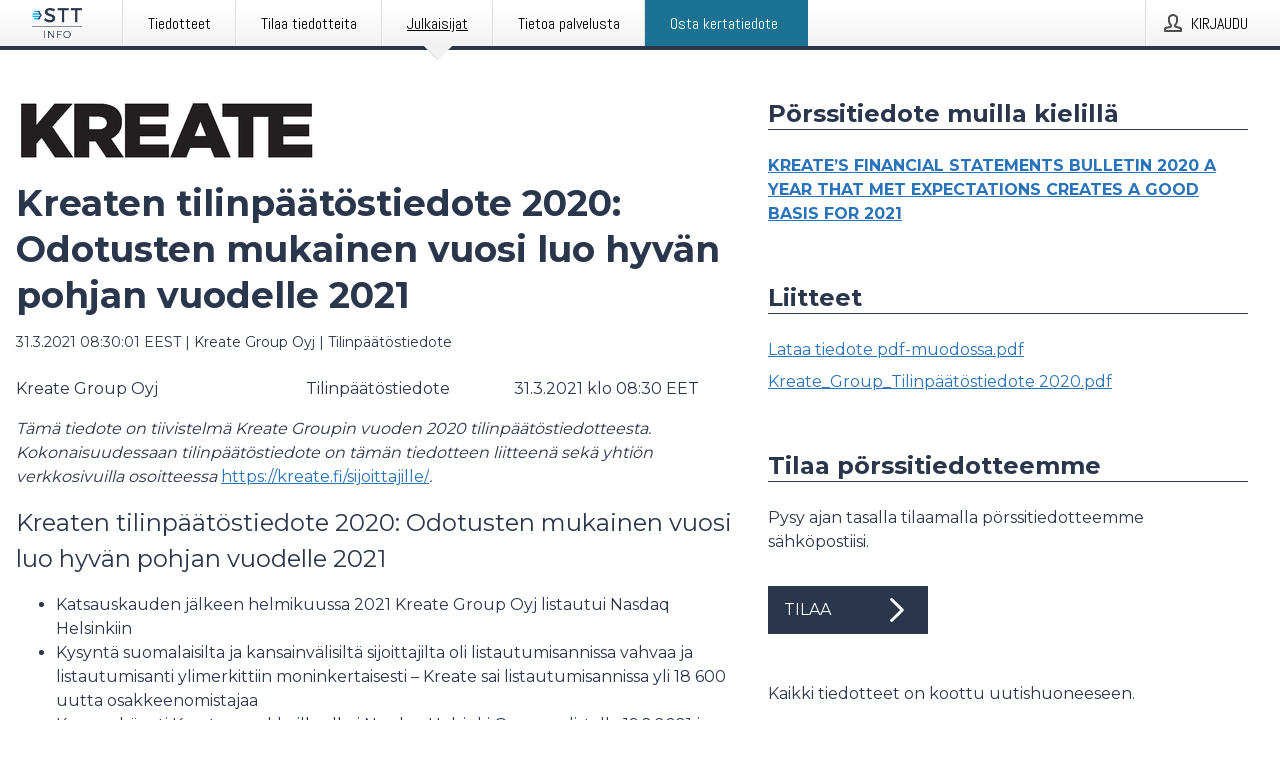

--- FILE ---
content_type: text/html; charset=utf-8
request_url: https://www.sttinfo.fi/announcement/633?publisherId=69818424&lang=fi
body_size: 49502
content:
<!doctype html>
<html lang="fi" prefix="og: http://ogp.me/ns#">
<head>
<meta name="google-site-verification" content=_K3fGPMEVCf4EEIYJ6jyig7uJoz-zk9Oa8uwv3r6bCE />
<title data-rh="true">Kreaten tilinpäätöstiedote 2020: Odotusten mukainen vuosi luo hyvän pohjan vuodelle 2021 | Kreate Group Oyj</title>
<meta data-rh="true" charset="utf-8"/><meta data-rh="true" name="viewport" content="width=device-width, initial-scale=1"/><meta data-rh="true" name="description" content="Kreate Group Oyj Tilinpäätöstiedote 31.3.2021 klo 08:30 EET Tämä tiedote on tiivistelmä Kreate Groupin vuoden 2020 tilinpäätöstiedotteesta. Kokonaisuudessaan tilinpäätöstiedote on tämän tiedotteen liitteenä sekä yhtiön verkkosivuilla osoitteessa https://kreate.fi/sijoittajille/. Kreaten tilinpäätöstiedote 2020: Odotusten mukainen vuosi luo hyvän pohjan vuodelle 2021 Katsauskauden jälkeen helmikuussa 2021 Kreate Group Oyj listautui Nasdaq Helsinkiin Kysyntä suomalaisilta ja kansainvälisiltä sijoittajilta oli listautumisannissa vahvaa ja listautumisanti ylimerkittiin moninkertaisesti – Kreate sai listautumisannissa yli 18 600 uutta osakkeenomistajaa Kaupankäynti Kreaten osakkeilla alkoi Nasdaq Helsinki Oy:n pre-listalla 19.2.2021 ja pörssilistalla 23.2.2021 Loka–joulukuu lyhyesti Liikevaihto laski ennätyksellisen vahvaan vertailukauteen verrattuna ja oli 62,0 (72,1) miljoonaa euroa. Käyttökate oli 3,1 (5,6) miljoonaa euroa eli 5,0 (7,7) prosenttia liikevaihdosta EBITA oli 2,3 (4,6) miljo"/><meta data-rh="true" property="og:type" content="article"/><meta data-rh="true" property="og:title" content="Kreaten tilinpäätöstiedote 2020: Odotusten mukainen vuosi luo hyvän pohjan vuodelle 2021 | Kreate Group Oyj"/><meta data-rh="true" property="og:description" content="Kreate Group Oyj Tilinpäätöstiedote 31.3.2021 klo 08:30 EET Tämä tiedote on tiivistelmä Kreate Groupin vuoden 2020 tilinpäätöstiedotteesta. Kokonaisuudessaan tilinpäätöstiedote on tämän tiedotteen liitteenä sekä yhtiön verkkosivuilla osoitteessa https://kreate.fi/sijoittajille/. Kreaten tilinpäätöstiedote 2020: Odotusten mukainen vuosi luo hyvän pohjan vuodelle 2021 Katsauskauden jälkeen helmikuussa 2021 Kreate Group Oyj listautui Nasdaq Helsinkiin Kysyntä suomalaisilta ja kansainvälisiltä sijoittajilta oli listautumisannissa vahvaa ja listautumisanti ylimerkittiin moninkertaisesti – Kreate sai listautumisannissa yli 18 600 uutta osakkeenomistajaa Kaupankäynti Kreaten osakkeilla alkoi Nasdaq Helsinki Oy:n pre-listalla 19.2.2021 ja pörssilistalla 23.2.2021 Loka–joulukuu lyhyesti Liikevaihto laski ennätyksellisen vahvaan vertailukauteen verrattuna ja oli 62,0 (72,1) miljoonaa euroa. Käyttökate oli 3,1 (5,6) miljoonaa euroa eli 5,0 (7,7) prosenttia liikevaihdosta EBITA oli 2,3 (4,6) miljo"/><meta data-rh="true" property="og:url" content="https://www.sttinfo.fi/announcement/633?publisherId=69818424&amp;lang=fi"/><meta data-rh="true" name="twitter:card" content="summary_large_image"/><meta data-rh="true" property="og:image" content="https://www.sttinfo.fi/data/images/00672/a89a446e-6ae5-4d9b-8eca-47acebf00517.png/social"/><meta data-rh="true" property="og:image:secure_url" content="https://www.sttinfo.fi/data/images/00672/a89a446e-6ae5-4d9b-8eca-47acebf00517.png/social"/><meta data-rh="true" property="og:image:width" content="700"/><meta data-rh="true" property="og:image:height" content="366"/>
<link data-rh="true" href="https://fonts.googleapis.com/css?family=Abel:400&amp;display=swap" type="text/css" rel="stylesheet"/><link data-rh="true" href="https://fonts.googleapis.com/css?family=Montserrat:700&amp;display=swap" type="text/css" rel="stylesheet"/><link data-rh="true" href="https://fonts.googleapis.com/css?family=Montserrat:400&amp;display=swap" type="text/css" rel="stylesheet"/>
<style data-styled="true" data-styled-version="5.3.11">.fEGgRU{display:-webkit-box;display:-webkit-flex;display:-ms-flexbox;display:flex;-webkit-align-items:center;-webkit-box-align:center;-ms-flex-align:center;align-items:center;cursor:pointer;position:relative;background-color:#2a364b;padding:0 1.25rem;outline:0;border:0;border-radius:0;color:#fff;font-family:inherit;font-size:1rem;line-height:3rem;-webkit-transition:background-color 200ms ease-in-out;transition:background-color 200ms ease-in-out;text-align:left;text-transform:uppercase;height:3rem;min-width:160px;width:100%;max-width:160px;padding:0 1rem;}/*!sc*/
.fEGgRU:hover,.fEGgRU:focus{background-color:#6a6a6a;}/*!sc*/
data-styled.g22[id="forms__FormSubmitButton-sc-menndn-18"]{content:"fEGgRU,"}/*!sc*/
.eCAMbD{display:-webkit-box;display:-webkit-flex;display:-ms-flexbox;display:flex;-webkit-align-items:center;-webkit-box-align:center;-ms-flex-align:center;align-items:center;margin-left:auto;color:#fff;}/*!sc*/
data-styled.g23[id="forms__FormSubmitButtonIcon-sc-menndn-19"]{content:"eCAMbD,"}/*!sc*/
.bOWEOZ{display:-webkit-box;display:-webkit-flex;display:-ms-flexbox;display:flex;-webkit-flex-direction:column;-ms-flex-direction:column;flex-direction:column;height:100%;font-size:1rem;}/*!sc*/
@media (min-width:480px){.bOWEOZ{font-size:1rem;}}/*!sc*/
data-styled.g49[id="containers__Wrapper-sc-1d04lil-0"]{content:"bOWEOZ,"}/*!sc*/
.kuHHjz{display:-webkit-box;display:-webkit-flex;display:-ms-flexbox;display:flex;-webkit-flex-direction:column;-ms-flex-direction:column;flex-direction:column;min-height:100vh;}/*!sc*/
data-styled.g50[id="containers__HeightWrapper-sc-1d04lil-1"]{content:"kuHHjz,"}/*!sc*/
.flSOcC{display:block;clear:both;margin:0 0 3rem;width:100%;}/*!sc*/
@media (min-width:1248px){}/*!sc*/
data-styled.g58[id="containers__SectionWrapper-sc-1d04lil-9"]{content:"flSOcC,"}/*!sc*/
.diDkHG{height:auto;max-width:100%;}/*!sc*/
data-styled.g78[id="image-elements__Image-sc-6rbjnd-1"]{content:"diDkHG,"}/*!sc*/
.SjnhR{color:#2a364b;font-size:1.5rem;border-bottom:1px solid #2a364b;margin-top:0;margin-bottom:1.5rem;width:100%;line-height:1.3;}/*!sc*/
.SjnhR small{color:#2a364b;}/*!sc*/
data-styled.g86[id="text-elements__SectionTitle-sc-1il5uxg-2"]{content:"SjnhR,"}/*!sc*/
.jeOGXp{color:#2a364b;line-height:1.5;margin:0 0 2rem;}/*!sc*/
data-styled.g88[id="text-elements__Bodytext-sc-1il5uxg-4"]{content:"jeOGXp,"}/*!sc*/
.guDfjA{margin:0 auto;width:100%;padding:2rem 1rem;}/*!sc*/
@media (min-width:768px){.guDfjA{max-width:768px;padding:3rem 1.5rem;}}/*!sc*/
@media (min-width:960px){.guDfjA{max-width:100%;}}/*!sc*/
@media (min-width:1248px){.guDfjA{max-width:1248px;padding:3rem 0;}}/*!sc*/
@media (min-width:1556px){.guDfjA{max-width:1556px;}}/*!sc*/
data-styled.g89[id="site-content__SiteContent-sc-x0ym13-0"]{content:"guDfjA,"}/*!sc*/
.dFbKpv{color:#4e4e4e;font-size:0.875rem;line-height:1.5;background:#f6f6f6;border-top:1px solid #c6c6c6;margin-top:auto;padding:2rem 0;}/*!sc*/
.dFbKpv .footer__logo{margin-bottom:1rem;max-width:150px;max-height:30px;}/*!sc*/
.dFbKpv .footer__notification a{font-size:inherit;margin-right:0;}/*!sc*/
.dFbKpv .footer__notification div button{width:auto;max-width:100%;}/*!sc*/
.dFbKpv .footer__notification div button span{text-align:center;}/*!sc*/
.dFbKpv address{font-style:normal;}/*!sc*/
.dFbKpv a{cursor:pointer;font-size:0.875rem;line-height:1.5;-webkit-text-decoration:none;text-decoration:none;margin-right:0.5rem;}/*!sc*/
data-styled.g91[id="footer__Footer-sc-ixban3-0"]{content:"dFbKpv,"}/*!sc*/
.hwLNAE{color:#2a364b;font-family:'Montserrat',Arial,sans-serif;font-weight:700;}/*!sc*/
data-styled.g99[id="links__PRSLinkWithHeadingStyle-sc-1cmepmg-1"]{content:"hwLNAE,"}/*!sc*/
button,hr,input{overflow:visible;}/*!sc*/
audio,canvas,progress,video{display:inline-block;}/*!sc*/
progress,sub,sup{vertical-align:baseline;}/*!sc*/
html{font-family:sans-serif;line-height:1.15;-ms-text-size-adjust:100%;-webkit-text-size-adjust:100%;}/*!sc*/
body{margin:0;}/*!sc*/
menu,article,aside,details,footer,header,nav,section{display:block;}/*!sc*/
h1{font-size:2em;margin:.67em 0;}/*!sc*/
figcaption,figure,main{display:block;}/*!sc*/
figure{margin:1em 40px;}/*!sc*/
hr{box-sizing:content-box;height:0;}/*!sc*/
code,kbd,pre,samp{font-family:monospace,monospace;font-size:1em;}/*!sc*/
a{background-color:transparent;-webkit-text-decoration-skip:objects;}/*!sc*/
a:active,a:hover{outline-width:0;}/*!sc*/
abbr[title]{border-bottom:none;-webkit-text-decoration:underline;text-decoration:underline;-webkit-text-decoration:underline dotted;text-decoration:underline dotted;}/*!sc*/
b,strong{font-weight:700;}/*!sc*/
dfn{font-style:italic;}/*!sc*/
mark{background-color:#ff0;color:#000;}/*!sc*/
small{font-size:80%;}/*!sc*/
sub,sup{font-size:75%;line-height:0;position:relative;}/*!sc*/
sub{bottom:-.25em;}/*!sc*/
sup{top:-.5em;}/*!sc*/
audio:not([controls]){display:none;height:0;}/*!sc*/
img{border-style:none;}/*!sc*/
svg:not(:root){overflow:hidden;}/*!sc*/
button,input,optgroup,select,textarea{font-family:sans-serif;font-size:100%;line-height:1.15;margin:0;}/*!sc*/
button,select{text-transform:none;}/*!sc*/
[type=submit],[type=reset],button,html [type=button]{-webkit-appearance:button;}/*!sc*/
[type=button]::-moz-focus-inner,[type=reset]::-moz-focus-inner,[type=submit]::-moz-focus-inner,button::-moz-focus-inner{border-style:none;padding:0;}/*!sc*/
[type=button]:-moz-focusring,[type=reset]:-moz-focusring,[type=submit]:-moz-focusring,button:-moz-focusring{outline:ButtonText dotted 1px;}/*!sc*/
fieldset{border:1px solid silver;margin:0 2px;padding:.35em .625em .75em;}/*!sc*/
legend{box-sizing:border-box;color:inherit;display:table;max-width:100%;padding:0;white-space:normal;}/*!sc*/
textarea{overflow:auto;}/*!sc*/
[type=checkbox],[type=radio]{box-sizing:border-box;padding:0;}/*!sc*/
[type=number]::-webkit-inner-spin-button,[type=number]::-webkit-outer-spin-button{height:auto;}/*!sc*/
[type=search]{-webkit-appearance:textfield;outline-offset:-2px;}/*!sc*/
[type=search]::-webkit-search-cancel-button,[type=search]::-webkit-search-decoration{-webkit-appearance:none;}/*!sc*/
::-webkit-file-upload-button{-webkit-appearance:button;font:inherit;}/*!sc*/
summary{display:list-item;}/*!sc*/
[hidden],template{display:none;}/*!sc*/
html,body,#root{box-sizing:border-box;font-size:16px;font-family:'Montserrat',Arial,sans-serif;font-weight:400;}/*!sc*/
*,*::before,*::after{box-sizing:border-box;}/*!sc*/
a{color:#2973BA;font-size:1rem;}/*!sc*/
a,area,button,[role="button"],input:not([type=range]),label,select,summary,textarea{-ms-touch-action:manipulation;touch-action:manipulation;}/*!sc*/
.disable-scroll{position:relative;overflow:hidden;height:100%;}/*!sc*/
#svg-sprite{display:none;}/*!sc*/
data-styled.g160[id="sc-global-bNbkmT1"]{content:"sc-global-bNbkmT1,"}/*!sc*/
.hBnyMm{position:absolute;top:0;height:100%;background-color:rgba(15,15,15,0.85);bottom:0;left:0;right:0;width:100%;z-index:200;opacity:0;visibility:hidden;-webkit-animation-name:kPIFVS;animation-name:kPIFVS;-webkit-animation-duration:200ms;animation-duration:200ms;-webkit-animation-fill-mode:forwards;animation-fill-mode:forwards;}/*!sc*/
data-styled.g161[id="styledBarNotification__BarNotificationOverlay-sc-1yv4aza-0"]{content:"hBnyMm,"}/*!sc*/
.SMXJJ{cursor:default;display:-webkit-box;display:-webkit-flex;display:-ms-flexbox;display:flex;-webkit-flex-flow:row wrap;-ms-flex-flow:row wrap;flex-flow:row wrap;-webkit-align-content:center;-ms-flex-line-pack:center;align-content:center;margin:0 auto;height:75px;width:100vw;padding:1rem;z-index:300;font-size:1rem;border-left:2rem solid #3399cc;color:#2a364b;background-color:#FFFFFF;border-bottom:1px solid #c6c6c6;-webkit-transform:translateY(-100%) animation-name:gDuLQv;-ms-transform:translateY(-100%) animation-name:gDuLQv;transform:translateY(-100%) animation-name:gDuLQv;-webkit-animation-duration:200ms;animation-duration:200ms;-webkit-animation-fill-mode:forwards;animation-fill-mode:forwards;}/*!sc*/
@media (min-width:768px){.SMXJJ{max-width:768px;}}/*!sc*/
@media (min-width:960px){.SMXJJ{max-width:100%;}}/*!sc*/
@media (min-width:1248px){.SMXJJ{max-width:1248px;}}/*!sc*/
@media (min-width:1556px){.SMXJJ{max-width:1556px;}}/*!sc*/
data-styled.g162[id="styledBarNotification__BarNotificationWrapper-sc-1yv4aza-1"]{content:"SMXJJ,"}/*!sc*/
.jqZLZE{color:#2a364b;margin-left:auto;}/*!sc*/
data-styled.g164[id="styledBarNotification__BarNotificationClose-sc-1yv4aza-3"]{content:"jqZLZE,"}/*!sc*/
.dLfMJQ{font-family:Abel,Arial,sans-serif;position:relative;z-index:200;width:100%;height:50px;background:linear-gradient(to bottom,rgba(255,255,255,1) 16%,rgba(242,242,242,1) 100%);border-bottom:4px solid #2a364b;}/*!sc*/
data-styled.g165[id="navbar__NavbarWrapper-sc-mofdt5-0"]{content:"dLfMJQ,"}/*!sc*/
.gUHzke{width:100%;height:100%;margin:0 auto;display:-webkit-box;display:-webkit-flex;display:-ms-flexbox;display:flex;-webkit-flex:1 0 0;-ms-flex:1 0 0;flex:1 0 0;-webkit-align-items:center;-webkit-box-align:center;-ms-flex-align:center;align-items:center;}/*!sc*/
.gUHzke .agency-logo{padding:0 2.5rem 0 1rem;margin:auto;}/*!sc*/
.gUHzke .agency-logo img{border:0;}/*!sc*/
.gUHzke .agency-logo__small{max-width:120px;max-height:25px;display:block;}/*!sc*/
.gUHzke .agency-logo__wide{max-width:150px;max-height:30px;display:none;}/*!sc*/
@media (min-width:768px){.gUHzke{max-width:768px;}.gUHzke .agency-logo__small{display:none;}.gUHzke .agency-logo__wide{display:block;}}/*!sc*/
@media (min-width:960px){.gUHzke{max-width:960px;}}/*!sc*/
@media (min-width:1248px){.gUHzke{max-width:1248px;}}/*!sc*/
@media (min-width:1556px){.gUHzke{max-width:1556px;}}/*!sc*/
data-styled.g166[id="navbar__NavbarContent-sc-mofdt5-1"]{content:"gUHzke,"}/*!sc*/
.iHSBLt{list-style:none;padding:0;margin:0;-webkit-box-flex:1;-webkit-flex-grow:1;-ms-flex-positive:1;flex-grow:1;height:100%;display:none;text-align:left;}/*!sc*/
@media (min-width:960px){.iHSBLt{max-width:960px;display:block;}}/*!sc*/
.ggiGcb{list-style:none;padding:0;margin:0;-webkit-box-flex:1;-webkit-flex-grow:1;-ms-flex-positive:1;flex-grow:1;height:100%;}/*!sc*/
@media (min-width:960px){.ggiGcb{max-width:960px;}}/*!sc*/
.jUPvPX{list-style:none;padding:0;margin:0;-webkit-box-flex:1;-webkit-flex-grow:1;-ms-flex-positive:1;flex-grow:1;height:100%;text-align:right;}/*!sc*/
@media (min-width:960px){.jUPvPX{max-width:960px;}}/*!sc*/
data-styled.g167[id="navbar__NavbarItems-sc-mofdt5-2"]{content:"iHSBLt,ggiGcb,jUPvPX,"}/*!sc*/
.dmdKmx{display:block;width:100%;height:100%;color:#000;padding:13px 24px 0;-webkit-text-decoration:none;text-decoration:none;}/*!sc*/
.dmdKmx .title{font:14px Abel,sans-serif;display:inline-block;vertical-align:middle;position:relative;z-index:15;margin:0;}/*!sc*/
.dmdKmx:focus{outline:none;border:1px solid black;margin-top:1px;height:calc(100% - 2px);}/*!sc*/
.dmdKmx:focus > .active-bg{position:absolute;top:50%;left:50%;-webkit-transform:translate(-50%,-50%);-ms-transform:translate(-50%,-50%);transform:translate(-50%,-50%);width:calc(100% - 3px);height:calc(100% - 2px);margin-top:1px;z-index:10;}/*!sc*/
.dmdKmx .title.active{-webkit-text-decoration:underline;text-decoration:underline;}/*!sc*/
@media (min-width:960px){.dmdKmx{padding:13px 20px 0 20px;}}/*!sc*/
@media (min-width:768px){.dmdKmx .title{font:16px Abel,sans-serif;}}/*!sc*/
@media (min-width:1248px){.dmdKmx{padding:13px 24px 0 24px;}.dmdKmx:hover,.dmdKmx:visited,.dmdKmx:focus{color:#000;-webkit-text-decoration:none;text-decoration:none;}}/*!sc*/
data-styled.g168[id="navbar__NavbarItemLink-sc-mofdt5-3"]{content:"dmdKmx,"}/*!sc*/
.cowdxy{position:relative;height:100%;display:inline-block;vertical-align:middle;border-left:1px solid #fff;margin-left:1px;}/*!sc*/
.cowdxy.highlighted-cta{border-left:1px solid #1C7292;}/*!sc*/
.cowdxy.highlighted-cta .navbar__NavbarItemLink-sc-mofdt5-3{background-color:#1C7292;}/*!sc*/
.cowdxy.highlighted-cta .navbar__NavbarItemLink-sc-mofdt5-3 .title{color:#FFFFFF;}/*!sc*/
.cowdxy.highlighted-cta .navbar__NavbarItemLink-sc-mofdt5-3 .title.active{color:#FFFFFF;}/*!sc*/
.cowdxy.highlighted-cta .navbar__NavbarItemLink-sc-mofdt5-3 .active-bg{border:3px solid #1C7292;background:#1C7292;}/*!sc*/
.cowdxy.highlighted-cta .navbar__NavbarItemLink-sc-mofdt5-3 .active-marker{background-color:#1C7292;}/*!sc*/
.cowdxy:first-of-type{border-left:1px solid #fff;}/*!sc*/
.cowdxy::before{content:'';width:1px;height:100%;position:absolute;top:0;left:-2px;background-color:#dedede;}/*!sc*/
@media (min-width:1248px){.cowdxy:hover,.cowdxy:focus{color:#2a364b;}}/*!sc*/
@media (min-width:960px){}/*!sc*/
.blzTzG{position:relative;height:100%;display:inline-block;vertical-align:middle;border-left:1px solid #fff;margin-left:1px;}/*!sc*/
.blzTzG.highlighted-cta{border-left:1px solid #1C7292;}/*!sc*/
.blzTzG.highlighted-cta .navbar__NavbarItemLink-sc-mofdt5-3{background-color:#1C7292;}/*!sc*/
.blzTzG.highlighted-cta .navbar__NavbarItemLink-sc-mofdt5-3 .title{color:#FFFFFF;}/*!sc*/
.blzTzG.highlighted-cta .navbar__NavbarItemLink-sc-mofdt5-3 .title.active{color:#FFFFFF;}/*!sc*/
.blzTzG.highlighted-cta .navbar__NavbarItemLink-sc-mofdt5-3 .active-bg{border:3px solid #1C7292;background:#1C7292;}/*!sc*/
.blzTzG.highlighted-cta .navbar__NavbarItemLink-sc-mofdt5-3 .active-marker{background-color:#1C7292;}/*!sc*/
.blzTzG:first-of-type{border-left:1px solid #fff;}/*!sc*/
.blzTzG::before{content:'';width:1px;height:100%;position:absolute;top:0;left:-2px;background-color:#dedede;}/*!sc*/
@media (min-width:1248px){.blzTzG:hover,.blzTzG:focus{color:#2a364b;}}/*!sc*/
.blzTzG .active-marker{display:block;width:20px;height:20px;position:absolute;bottom:-10px;left:calc(50% - 10px);background-color:#f2f2f2;-webkit-transform:rotate(45deg);-ms-transform:rotate(45deg);transform:rotate(45deg);z-index:5;box-shadow:0 1px 0 -1px #2a364b;}/*!sc*/
.blzTzG .active-marker.dark{background-color:#2a364b;}/*!sc*/
.blzTzG .active-bg{position:absolute;top:0;left:0;width:100%;height:100%;background:#fff;background:linear-gradient(to bottom,rgba(255,255,255,1) 16%,rgba(242,242,242,1) 100%);z-index:10;}/*!sc*/
@media (min-width:960px){}/*!sc*/
.iiZWHu{position:relative;height:100%;display:inline-block;vertical-align:middle;border-left:1px solid #fff;margin-left:1px;}/*!sc*/
.iiZWHu.highlighted-cta{border-left:1px solid #1C7292;}/*!sc*/
.iiZWHu.highlighted-cta .navbar__NavbarItemLink-sc-mofdt5-3{background-color:#1C7292;}/*!sc*/
.iiZWHu.highlighted-cta .navbar__NavbarItemLink-sc-mofdt5-3 .title{color:#FFFFFF;}/*!sc*/
.iiZWHu.highlighted-cta .navbar__NavbarItemLink-sc-mofdt5-3 .title.active{color:#FFFFFF;}/*!sc*/
.iiZWHu.highlighted-cta .navbar__NavbarItemLink-sc-mofdt5-3 .active-bg{border:3px solid #1C7292;background:#1C7292;}/*!sc*/
.iiZWHu.highlighted-cta .navbar__NavbarItemLink-sc-mofdt5-3 .active-marker{background-color:#1C7292;}/*!sc*/
.iiZWHu:first-of-type{border-left:1px solid #fff;}/*!sc*/
.iiZWHu::before{content:'';width:1px;height:100%;position:absolute;top:0;left:-2px;background-color:#dedede;}/*!sc*/
@media (min-width:1248px){.iiZWHu:hover,.iiZWHu:focus{color:#2a364b;}}/*!sc*/
@media (min-width:960px){.iiZWHu{display:none;text-align:left;}}/*!sc*/
data-styled.g169[id="navbar__NavbarItem-sc-mofdt5-4"]{content:"cowdxy,blzTzG,iiZWHu,"}/*!sc*/
.VZHjj{font-family:Abel,Arial,sans-serif;background-color:transparent;display:inline-block;vertical-align:middle;cursor:pointer;margin:0;outline:0;border:0;padding:0 16px;line-height:1;width:100%;height:100%;}/*!sc*/
.VZHjj:focus{outline:1px solid black;}/*!sc*/
data-styled.g170[id="navbar__NavbarButton-sc-mofdt5-5"]{content:"VZHjj,"}/*!sc*/
.cJsePX{color:#4e4e4e;position:relative;z-index:15;display:inline-block;vertical-align:middle;margin-right:0.5rem;display:inline-block;}/*!sc*/
.cJsePX svg{height:25px;width:25px;}/*!sc*/
@media (min-width:768px){}/*!sc*/
data-styled.g171[id="navbar-menu__MenuIcon-sc-10uq6pi-0"]{content:"cJsePX,"}/*!sc*/
.cjRoiU{font:16px 'Abel',sans-serif;position:absolute;top:0;left:0;right:0;padding-top:50px;background-color:#4d4e4f;-webkit-transform:translateY(-100%);-ms-transform:translateY(-100%);transform:translateY(-100%);-webkit-transition:-webkit-transform 300ms ease-in-out;-webkit-transition:transform 300ms ease-in-out;transition:transform 300ms ease-in-out;z-index:100;width:100%;min-height:100%;height:100%;}/*!sc*/
data-styled.g173[id="navbar-dropdown__Dropdown-sc-pmkskz-0"]{content:"cjRoiU,"}/*!sc*/
.dCVoYr{position:absolute;top:1rem;right:0.5rem;cursor:pointer;color:#fff;width:45px;height:45px;z-index:300;display:-webkit-box;display:-webkit-flex;display:-ms-flexbox;display:flex;-webkit-align-items:center;-webkit-box-align:center;-ms-flex-align:center;align-items:center;-webkit-box-pack:center;-webkit-justify-content:center;-ms-flex-pack:center;justify-content:center;border:none;background:none;}/*!sc*/
.dCVoYr:focus-visible{outline:auto;}/*!sc*/
data-styled.g174[id="navbar-dropdown__DropdownIcon-sc-pmkskz-1"]{content:"dCVoYr,"}/*!sc*/
.draUGT{position:relative;margin:0 auto;padding:3.5rem 1rem 1.5rem;min-height:100%;height:100%;width:100%;overflow-y:auto;-webkit-overflow-scrolling:touch;-webkit-transform:translateZ(0);-ms-transform:translateZ(0);transform:translateZ(0);}/*!sc*/
@media (min-width:768px){.draUGT{max-width:768px;}}/*!sc*/
@media (min-width:960px){.draUGT{max-width:960px;}}/*!sc*/
@media (min-width:1248px){.draUGT{max-width:1248px;}}/*!sc*/
@media (min-width:1556px){.draUGT{max-width:1556px;}}/*!sc*/
data-styled.g175[id="navbar-dropdown__DropdownContent-sc-pmkskz-2"]{content:"draUGT,"}/*!sc*/
.noScroll,.noScroll body{overflow:hidden !important;position:relative;height:100%;}/*!sc*/
#coiOverlay{background:rgba(15,15,15,0.85);display:-webkit-box;display:-webkit-flex;display:-ms-flexbox;display:flex;position:fixed;top:0;left:0;width:100%;height:100%;-webkit-box-pack:center;-webkit-justify-content:center;-ms-flex-pack:center;justify-content:center;-webkit-align-items:center;-webkit-box-align:center;-ms-flex-align:center;align-items:center;z-index:99999999999;box-sizing:border-box;padding-top:3rem;}/*!sc*/
@media (min-width:768px){#coiOverlay{padding-top:0;}}/*!sc*/
#coi-banner-wrapper{outline:0;width:600px;opacity:0;max-width:100%;max-height:100%;background:#FFFFFF;overflow-x:hidden;border-radius:0;border-style:solid;border-width:0;border-color:#2a364b;-webkit-transition:opacity 200ms;transition:opacity 200ms;}/*!sc*/
#coi-banner-wrapper *{-webkit-font-smoothing:antialiased;box-sizing:border-box;text-align:left;line-height:1.5;color:#2a364b;}/*!sc*/
#coi-banner-wrapper *:focus-visible,#coi-banner-wrapper *:focus{outline:0;}/*!sc*/
@-webkit-keyframes ci-bounce{#coi-banner-wrapper 0%,#coi-banner-wrapper 20%,#coi-banner-wrapper 50%,#coi-banner-wrapper 80%,#coi-banner-wrapper 100%{-webkit-transform:translateY(0);}#coi-banner-wrapper 40%{-webkit-transform:translateY(-30px);}#coi-banner-wrapper 60%{-webkit-transform:translateY(-20px);}}/*!sc*/
@-webkit-keyframes ci-bounce{0%,20%,50%,80%,100%{-webkit-transform:translateY(0);-ms-transform:translateY(0);transform:translateY(0);}40%{-webkit-transform:translateY(-30px);-ms-transform:translateY(-30px);transform:translateY(-30px);}60%{-webkit-transform:translateY(-20px);-ms-transform:translateY(-20px);transform:translateY(-20px);}}/*!sc*/
@keyframes ci-bounce{0%,20%,50%,80%,100%{-webkit-transform:translateY(0);-ms-transform:translateY(0);transform:translateY(0);}40%{-webkit-transform:translateY(-30px);-ms-transform:translateY(-30px);transform:translateY(-30px);}60%{-webkit-transform:translateY(-20px);-ms-transform:translateY(-20px);transform:translateY(-20px);}}/*!sc*/
#coi-banner-wrapper.ci-bounce{-webkit-animation-duration:1s;-webkit-animation-duration:1s;animation-duration:1s;-webkit-animation-name:bounce;-webkit-animation-name:ci-bounce;animation-name:ci-bounce;}/*!sc*/
#coi-banner-wrapper a[target="_blank"]:not(.coi-external-link):after{margin:0 3px 0 5px;content:url([data-uri]);}/*!sc*/
#coi-banner-wrapper #coiBannerHeadline{padding-bottom:0.5rem;margin:1rem 2rem 1rem 2rem;border-bottom:1px solid #e5e5e5;display:-webkit-box;display:-webkit-flex;display:-ms-flexbox;display:flex;-webkit-box-pack:center;-webkit-justify-content:center;-ms-flex-pack:center;justify-content:center;text-align:center;}/*!sc*/
#coi-banner-wrapper button.ci-btn-tab-active .ci-arrow{-webkit-transform:rotate(45deg) !important;-ms-transform:rotate(45deg) !important;transform:rotate(45deg) !important;-webkit-transform:rotate(45deg) !important;top:0px;}/*!sc*/
#coi-banner-wrapper button#showDetailsButton,#coi-banner-wrapper button#hideDetailsButton{-webkit-box-pack:center;-webkit-justify-content:center;-ms-flex-pack:center;justify-content:center;padding-top:1rem;padding-bottom:1rem;border-top:1px solid #e5e5e5;-webkit-transition:background-color 200ms ease-in-out,color 200ms ease-in-out;transition:background-color 200ms ease-in-out,color 200ms ease-in-out;}/*!sc*/
#coi-banner-wrapper button#showDetailsButton:hover,#coi-banner-wrapper button#hideDetailsButton:hover,#coi-banner-wrapper button#showDetailsButton:focus,#coi-banner-wrapper button#hideDetailsButton:focus{background-color:#6a6a6a;color:#FFFFFF;}/*!sc*/
#coi-banner-wrapper button#showDetailsButton:hover .ci-arrow,#coi-banner-wrapper button#hideDetailsButton:hover .ci-arrow,#coi-banner-wrapper button#showDetailsButton:focus .ci-arrow,#coi-banner-wrapper button#hideDetailsButton:focus .ci-arrow{border-color:#FFFFFF;}/*!sc*/
#coi-banner-wrapper button#hideDetailsButton{box-shadow:5px -5px 10px #e5e5e5;border-bottom:1px solid #e5e5e5;}/*!sc*/
#coi-banner-wrapper button#hideDetailsButton .ci-arrow{-webkit-transform:rotate(45deg) !important;-ms-transform:rotate(45deg) !important;transform:rotate(45deg) !important;-webkit-transform:rotate(45deg) !important;top:0px;}/*!sc*/
#coi-banner-wrapper button.action{display:block;-webkit-align-items:center;-webkit-box-align:center;-ms-flex-align:center;align-items:center;cursor:pointer;position:relative;padding:0 1.25rem;outline:0;border:0;font-family:inherit;font-size:1rem;text-align:center;text-transform:uppercase;-webkit-text-decoration:none;text-decoration:none;-webkit-transition:background-color 200ms ease-in-out;transition:background-color 200ms ease-in-out;height:3rem;margin:0.75rem;min-width:180px;}/*!sc*/
#coi-banner-wrapper button.action.primary{color:#FFFFFF;background-color:#2a364b;}/*!sc*/
#coi-banner-wrapper button.action.primary:hover,#coi-banner-wrapper button.action.primary:focus{background-color:#6a6a6a;color:#FFFFFF;}/*!sc*/
#coi-banner-wrapper button.action.secondary{color:inherit;background-color:#f6f6f6;border:1px solid #e5e5e5;}/*!sc*/
#coi-banner-wrapper button.action.secondary:hover,#coi-banner-wrapper button.action.secondary:focus{background-color:#6a6a6a;color:#FFFFFF;}/*!sc*/
#coi-banner-wrapper button.action.secondary.details-dependent{display:none;}/*!sc*/
#coi-banner-wrapper button.action.secondary.active{display:-webkit-box;display:-webkit-flex;display:-ms-flexbox;display:flex;}/*!sc*/
#coi-banner-wrapper .coi-banner__page{background-color:#FFFFFF;-webkit-flex:1;-ms-flex:1;flex:1;-webkit-flex-direction:column;-ms-flex-direction:column;flex-direction:column;-webkit-align-items:flex-end;-webkit-box-align:flex-end;-ms-flex-align:flex-end;align-items:flex-end;display:block;height:100%;}/*!sc*/
#coi-banner-wrapper .coi-banner__page a{line-height:1.5;cursor:pointer;-webkit-text-decoration:underline;text-decoration:underline;color:#2973BA;font-size:0.875rem;}/*!sc*/
#coi-banner-wrapper .coi-banner__page .ci-arrow{border:solid;border-width:0 3px 3px 0;display:inline-block;padding:3px;-webkit-transition:all .3s ease;transition:all .3s ease;margin-right:10px;width:10px;height:10px;-webkit-transform:rotate(-45deg);-ms-transform:rotate(-45deg);transform:rotate(-45deg);-webkit-transform:rotate(-45deg);position:relative;}/*!sc*/
#coi-banner-wrapper .coi-banner__page .coi-button-group{display:none;padding-bottom:0.5rem;display:none;-webkit-flex:auto;-ms-flex:auto;flex:auto;-webkit-box-pack:center;-webkit-justify-content:center;-ms-flex-pack:center;justify-content:center;-webkit-flex-direction:column;-ms-flex-direction:column;flex-direction:column;}/*!sc*/
@media (min-width:768px){#coi-banner-wrapper .coi-banner__page .coi-button-group{-webkit-flex-direction:row;-ms-flex-direction:row;flex-direction:row;}}/*!sc*/
#coi-banner-wrapper .coi-banner__page .coi-button-group.active{display:-webkit-box;display:-webkit-flex;display:-ms-flexbox;display:flex;}/*!sc*/
#coi-banner-wrapper .coi-banner__page .coi-banner__summary{background-color:#FFFFFF;}/*!sc*/
#coi-banner-wrapper .coi-banner__page .coi-consent-banner__update-consent-container{display:none;-webkit-box-pack:center;-webkit-justify-content:center;-ms-flex-pack:center;justify-content:center;background-color:#FFFFFF;position:-webkit-sticky;position:sticky;bottom:0;border-top:1px solid #e5e5e5;width:100%;}/*!sc*/
#coi-banner-wrapper .coi-banner__page .coi-consent-banner__update-consent-container button{width:100%;}/*!sc*/
@media (min-width:768px){#coi-banner-wrapper .coi-banner__page .coi-consent-banner__update-consent-container button{width:auto;}}/*!sc*/
#coi-banner-wrapper .coi-banner__page .coi-consent-banner__update-consent-container.active{display:-webkit-box;display:-webkit-flex;display:-ms-flexbox;display:flex;z-index:2;}/*!sc*/
#coi-banner-wrapper .coi-banner__page .coi-consent-banner__categories-wrapper{box-sizing:border-box;position:relative;padding:0 1rem 1rem 1rem;display:none;-webkit-flex-direction:column;-ms-flex-direction:column;flex-direction:column;}/*!sc*/
#coi-banner-wrapper .coi-banner__page .coi-consent-banner__categories-wrapper.active{display:-webkit-box;display:-webkit-flex;display:-ms-flexbox;display:flex;}/*!sc*/
#coi-banner-wrapper .coi-banner__page .coi-consent-banner__categories-wrapper .coi-consent-banner__category-container{display:-webkit-box;display:-webkit-flex;display:-ms-flexbox;display:flex;-webkit-flex-direction:column;-ms-flex-direction:column;flex-direction:column;padding:0.5rem 1rem 0.5rem 1rem;min-height:50px;-webkit-box-pack:center;-webkit-justify-content:center;-ms-flex-pack:center;justify-content:center;border-bottom:1px solid #e5e5e5;}/*!sc*/
#coi-banner-wrapper .coi-banner__page .coi-consent-banner__categories-wrapper .coi-consent-banner__category-container:last-child{border-bottom:0;}/*!sc*/
#coi-banner-wrapper .coi-banner__page .coi-consent-banner__categories-wrapper .coi-consent-banner__category-container .cookie-details__detail-container{-webkit-flex:1;-ms-flex:1;flex:1;word-break:break-word;display:-webkit-box;display:-webkit-flex;display:-ms-flexbox;display:flex;-webkit-flex-direction:column;-ms-flex-direction:column;flex-direction:column;padding-bottom:0.5rem;}/*!sc*/
#coi-banner-wrapper .coi-banner__page .coi-consent-banner__categories-wrapper .coi-consent-banner__category-container .cookie-details__detail-container a{font-size:0.75rem;}/*!sc*/
#coi-banner-wrapper .coi-banner__page .coi-consent-banner__categories-wrapper .coi-consent-banner__category-container .cookie-details__detail-container span{display:-webkit-box;display:-webkit-flex;display:-ms-flexbox;display:flex;}/*!sc*/
@media (min-width:768px){#coi-banner-wrapper .coi-banner__page .coi-consent-banner__categories-wrapper .coi-consent-banner__category-container .cookie-details__detail-container{-webkit-flex-direction:row;-ms-flex-direction:row;flex-direction:row;padding-bottom:0;}}/*!sc*/
#coi-banner-wrapper .coi-banner__page .coi-consent-banner__categories-wrapper .coi-consent-banner__category-container .cookie-details__detail-title{font-weight:bold;}/*!sc*/
@media (min-width:768px){#coi-banner-wrapper .coi-banner__page .coi-consent-banner__categories-wrapper .coi-consent-banner__category-container .cookie-details__detail-title{-webkit-flex:2;-ms-flex:2;flex:2;max-width:30%;}}/*!sc*/
#coi-banner-wrapper .coi-banner__page .coi-consent-banner__categories-wrapper .coi-consent-banner__category-container .cookie-details__detail-content{-webkit-flex:4;-ms-flex:4;flex:4;}/*!sc*/
#coi-banner-wrapper .coi-banner__page .coi-consent-banner__categories-wrapper .coi-consent-banner__category-container .coi-consent-banner__found-cookies{display:-webkit-box;display:-webkit-flex;display:-ms-flexbox;display:flex;-webkit-flex-direction:column;-ms-flex-direction:column;flex-direction:column;font-size:0.75rem;}/*!sc*/
#coi-banner-wrapper .coi-banner__page .coi-consent-banner__categories-wrapper .coi-consent-banner__category-container .coi-consent-banner__cookie-details{border:1px solid #e5e5e5;padding:0.5rem;margin-bottom:0.5rem;background-color:#f6f6f6;-webkit-flex-direction:column;-ms-flex-direction:column;flex-direction:column;}/*!sc*/
#coi-banner-wrapper .coi-banner__page .coi-consent-banner__categories-wrapper .coi-consent-banner__name-container{position:relative;display:-webkit-box;display:-webkit-flex;display:-ms-flexbox;display:flex;}/*!sc*/
#coi-banner-wrapper .coi-banner__page .coi-consent-banner__categories-wrapper .coi-consent-banner__category-name{cursor:pointer;display:-webkit-box;display:-webkit-flex;display:-ms-flexbox;display:flex;border:none;background:none;-webkit-align-items:baseline;-webkit-box-align:baseline;-ms-flex-align:baseline;align-items:baseline;min-width:30%;padding:0.5rem 0 0.5rem 0;-webkit-flex:unset;-ms-flex:unset;flex:unset;font-family:inherit;-webkit-transition:background-color 200ms ease-in-out,color 200ms ease-in-out;transition:background-color 200ms ease-in-out,color 200ms ease-in-out;}/*!sc*/
#coi-banner-wrapper .coi-banner__page .coi-consent-banner__categories-wrapper .coi-consent-banner__category-name span{-webkit-transition:color 200ms ease-in-out;transition:color 200ms ease-in-out;}/*!sc*/
#coi-banner-wrapper .coi-banner__page .coi-consent-banner__categories-wrapper .coi-consent-banner__category-name:hover,#coi-banner-wrapper .coi-banner__page .coi-consent-banner__categories-wrapper .coi-consent-banner__category-name:focus{background-color:#6a6a6a;}/*!sc*/
#coi-banner-wrapper .coi-banner__page .coi-consent-banner__categories-wrapper .coi-consent-banner__category-name:hover .ci-arrow,#coi-banner-wrapper .coi-banner__page .coi-consent-banner__categories-wrapper .coi-consent-banner__category-name:focus .ci-arrow{border-color:#FFFFFF;}/*!sc*/
#coi-banner-wrapper .coi-banner__page .coi-consent-banner__categories-wrapper .coi-consent-banner__category-name:hover span,#coi-banner-wrapper .coi-banner__page .coi-consent-banner__categories-wrapper .coi-consent-banner__category-name:focus span{color:#FFFFFF;}/*!sc*/
@media (min-width:768px){#coi-banner-wrapper .coi-banner__page .coi-consent-banner__categories-wrapper .coi-consent-banner__category-name{-webkit-flex-direction:column;-ms-flex-direction:column;flex-direction:column;}}/*!sc*/
#coi-banner-wrapper .coi-banner__page .coi-consent-banner__categories-wrapper .coi-consent-banner__category-name .coi-consent-banner__category-name-switch{padding-right:0.5rem;}/*!sc*/
#coi-banner-wrapper .coi-banner__page .coi-consent-banner__categories-wrapper .coi-consent-banner__category-name span{font-size:0.875rem;font-family:inherit;font-weight:bold;}/*!sc*/
#coi-banner-wrapper .coi-banner__page .coi-consent-banner__categories-wrapper .coi-consent-banner__category-controls{display:-webkit-box;display:-webkit-flex;display:-ms-flexbox;display:flex;-webkit-align-items:center;-webkit-box-align:center;-ms-flex-align:center;align-items:center;-webkit-flex-flow:row wrap;-ms-flex-flow:row wrap;flex-flow:row wrap;position:relative;}/*!sc*/
#coi-banner-wrapper .coi-banner__page .coi-consent-banner__categories-wrapper .coi-consent-banner__category-controls .coi-consent-banner__category-controls__label-toggle{display:-webkit-box;display:-webkit-flex;display:-ms-flexbox;display:flex;-webkit-align-items:center;-webkit-box-align:center;-ms-flex-align:center;align-items:center;-webkit-box-pack:justify;-webkit-justify-content:space-between;-ms-flex-pack:justify;justify-content:space-between;width:100%;}/*!sc*/
@media (min-width:768px){#coi-banner-wrapper .coi-banner__page .coi-consent-banner__categories-wrapper .coi-consent-banner__category-controls .coi-consent-banner__category-description{display:-webkit-box;display:-webkit-flex;display:-ms-flexbox;display:flex;}}/*!sc*/
#coi-banner-wrapper .coi-banner__page .coi-consent-banner__categories-wrapper .coi-consent-banner__category-controls .coi-consent-banner__switch-container{display:-webkit-box;display:-webkit-flex;display:-ms-flexbox;display:flex;}/*!sc*/
#coi-banner-wrapper .coi-banner__page .coi-consent-banner__categories-wrapper .coi-consent-banner__category-expander{position:absolute;opacity:0;z-index:-1;}/*!sc*/
#coi-banner-wrapper .coi-banner__page .coi-consent-banner__categories-wrapper .coi-checkboxes{position:relative;display:-webkit-box;display:-webkit-flex;display:-ms-flexbox;display:flex;-webkit-flex-direction:column-reverse;-ms-flex-direction:column-reverse;flex-direction:column-reverse;-webkit-box-pack:justify;-webkit-justify-content:space-between;-ms-flex-pack:justify;justify-content:space-between;-webkit-align-items:center;-webkit-box-align:center;-ms-flex-align:center;align-items:center;font-weight:500;}/*!sc*/
#coi-banner-wrapper .coi-banner__page .coi-consent-banner__categories-wrapper .coi-checkboxes .checkbox-toggle{background:#6a6a6a;width:65px;height:40px;border-radius:100px;position:relative;cursor:pointer;-webkit-transition:.3s ease;transition:.3s ease;-webkit-transform-origin:center;-ms-transform-origin:center;transform-origin:center;-webkit-transform:scale(.8);-ms-transform:scale(.8);transform:scale(.8);}/*!sc*/
#coi-banner-wrapper .coi-banner__page .coi-consent-banner__categories-wrapper .coi-checkboxes .checkbox-toggle:before{-webkit-transition:.3s ease;transition:.3s ease;content:'';width:30px;height:30px;position:absolute;background:#FFFFFF;left:5px;top:5px;box-sizing:border-box;color:#333333;border-radius:100px;}/*!sc*/
@media (min-width:768px){#coi-banner-wrapper .coi-banner__page .coi-consent-banner__categories-wrapper .coi-checkboxes .checkbox-toggle{-webkit-transform:scale(1);-ms-transform:scale(1);transform:scale(1);}}/*!sc*/
#coi-banner-wrapper .coi-banner__page .coi-consent-banner__categories-wrapper .coi-checkboxes input{opacity:0 !important;position:absolute;z-index:1;width:100%;height:100%;cursor:pointer;-webkit-clip:initial !important;clip:initial !important;left:0 !important;top:0 !important;display:block !important;}/*!sc*/
#coi-banner-wrapper .coi-banner__page .coi-consent-banner__categories-wrapper .coi-checkboxes input[type=checkbox]:focus-visible + .checkbox-toggle{-webkit-transition:0.05s;transition:0.05s;outline:0.2rem solid #2a364b80;outline-offset:2px;-moz-outline-radius:0.1875rem;}/*!sc*/
#coi-banner-wrapper .coi-banner__page .coi-consent-banner__categories-wrapper .coi-checkboxes input[type=checkbox]:checked + .checkbox-toggle{background:#2a364b;}/*!sc*/
#coi-banner-wrapper .coi-banner__page .coi-consent-banner__categories-wrapper .coi-checkboxes input[type=checkbox]:checked + .checkbox-toggle:before{left:30px;background:#FFFFFF;}/*!sc*/
#coi-banner-wrapper .coi-banner__page .coi-consent-banner__categories-wrapper .coi-consent-banner__description-container{display:none;width:100%;-webkit-align-self:flex-end;-ms-flex-item-align:end;align-self:flex-end;-webkit-flex-direction:column;-ms-flex-direction:column;flex-direction:column;}/*!sc*/
#coi-banner-wrapper .coi-banner__page .coi-consent-banner__categories-wrapper .tab-panel-active{display:-webkit-box;display:-webkit-flex;display:-ms-flexbox;display:flex;}/*!sc*/
#coi-banner-wrapper .coi-banner__page .coi-consent-banner__categories-wrapper .coi-consent-banner__category-description{font-size:0.875rem;padding-bottom:1rem;padding-top:0.5rem;max-width:80%;}/*!sc*/
#coi-banner-wrapper .coi-banner__page .coi-banner__page-footer{display:-webkit-box;display:-webkit-flex;display:-ms-flexbox;display:flex;position:-webkit-sticky;position:sticky;top:0;background-color:#FFFFFF;width:100%;border-bottom:0;z-index:2;}/*!sc*/
#coi-banner-wrapper .coi-banner__page .coi-banner__page-footer:focus{outline:0;}/*!sc*/
#coi-banner-wrapper .coi-banner__page .coi-banner__page-footer button{cursor:pointer;display:-webkit-box;display:-webkit-flex;display:-ms-flexbox;display:flex;border:none;background:none;-webkit-align-items:baseline;-webkit-box-align:baseline;-ms-flex-align:baseline;align-items:baseline;min-width:30%;padding:0.5rem 0 0.5rem 0;-webkit-flex:auto;-ms-flex:auto;flex:auto;font-family:inherit;}/*!sc*/
#coi-banner-wrapper .coi-banner__page .coi-banner__page-footer button.details-dependent{display:none;}/*!sc*/
#coi-banner-wrapper .coi-banner__page .coi-banner__page-footer button.active{display:-webkit-box;display:-webkit-flex;display:-ms-flexbox;display:flex;}/*!sc*/
#coi-banner-wrapper .coi-banner__page .coi-banner__text{color:#2a364b;font-size:0.875rem;}/*!sc*/
#coi-banner-wrapper .coi-banner__page .coi-banner__text .coi-banner__maintext{padding:0 2rem 1rem 2rem;}/*!sc*/
data-styled.g183[id="sc-global-esLCaf1"]{content:"sc-global-esLCaf1,"}/*!sc*/
@media (min-width:1248px){.fZYahY{display:-webkit-box;display:-webkit-flex;display:-ms-flexbox;display:flex;-webkit-flex-flow:row wrap;-ms-flex-flow:row wrap;flex-flow:row wrap;}}/*!sc*/
data-styled.g199[id="styled__AnnouncementWrapper-sc-7kmsi4-0"]{content:"fZYahY,"}/*!sc*/
.kTgVgu{max-width:720px;}/*!sc*/
@media (min-width:1248px){.kTgVgu{-webkit-flex:0 0 720px;-ms-flex:0 0 720px;flex:0 0 720px;}}/*!sc*/
data-styled.g200[id="styled__AnnouncementContent-sc-7kmsi4-1"]{content:"kTgVgu,"}/*!sc*/
.VvncB{display:-webkit-box;display:-webkit-flex;display:-ms-flexbox;display:flex;-webkit-box-flex:1;-webkit-flex-grow:1;-ms-flex-positive:1;flex-grow:1;-webkit-flex-flow:column wrap;-ms-flex-flow:column wrap;flex-flow:column wrap;margin-left:0;max-width:720px;width:100%;}/*!sc*/
@media (min-width:1248px){.VvncB{margin-left:2rem;max-width:480px;}}/*!sc*/
@media (min-width:1556px){.VvncB{margin-left:auto;max-width:620px;}}/*!sc*/
data-styled.g201[id="styled__AnnouncementSideContainer-sc-7kmsi4-2"]{content:"VvncB,"}/*!sc*/
.cqRGEa{margin:1em 0;}/*!sc*/
data-styled.g202[id="styled__AnnouncementParagraph-sc-7kmsi4-3"]{content:"cqRGEa,"}/*!sc*/
.boxcPJ{margin:0.8em 0;}/*!sc*/
data-styled.g203[id="styled__AnnouncementParagraphSmall-sc-7kmsi4-4"]{content:"boxcPJ,"}/*!sc*/
.exGhzo{display:block;margin:0 0 2rem;clear:both;color:#2a364b;}/*!sc*/
.exGhzo p{color:#2a364b;font:400 0.9375rem/1.5 'Montserrat',Arial,sans-serif,Arial,sans-serif;margin-top:0;}/*!sc*/
.exGhzo ol,.exGhzo ul{font:400 0.9375rem/1.5 'Montserrat',Arial,sans-serif,Arial,sans-serif;color:#2a364b;}/*!sc*/
.exGhzo a{font:400 0.9375rem/1.5 'Montserrat',Arial,sans-serif,Arial,sans-serif;color:#2973BA;display:inline-block;max-width:100%;text-overflow:ellipsis;overflow:hidden;vertical-align:top;}/*!sc*/
.exGhzo h1{color:#2a364b;font:400 2rem/1.5 'Montserrat',Arial,sans-serif,Arial,sans-serif;margin:0;}/*!sc*/
.exGhzo h2{color:#2a364b;font:400 1.5rem/1.5 'Montserrat',Arial,sans-serif,Arial,sans-serif;margin:0;}/*!sc*/
.exGhzo h3{color:#2a364b;font:400 1.25rem/1.5 'Montserrat',Arial,sans-serif,Arial,sans-serif;margin:0;}/*!sc*/
.exGhzo h4{color:#2a364b;font:400 1rem/1.5 'Montserrat',Arial,sans-serif,Arial,sans-serif;margin:0;}/*!sc*/
.exGhzo h5{color:#2a364b;font:400 0.875rem/1.5 'Montserrat',Arial,sans-serif,Arial,sans-serif;margin:0;}/*!sc*/
.exGhzo h6{color:#2a364b;font:400 0.75rem/1.5 'Montserrat',Arial,sans-serif,Arial,sans-serif;margin:0;}/*!sc*/
.exGhzo u{-webkit-text-decoration:underline;text-decoration:underline;}/*!sc*/
.exGhzo table,.exGhzo .prs-table,.exGhzo .prs-table--compact{font-family:'Montserrat',Arial,sans-serif,Arial,sans-serif;border:0;margin-bottom:2em;display:block;border-collapse:collapse;overflow-x:auto;width:100% !important;}/*!sc*/
.exGhzo table tbody,.exGhzo .prs-table tbody,.exGhzo .prs-table--compact tbody{border-bottom:1px solid #3C3C3C;border-top:1px solid #3C3C3C;background-color:#FFFFFF;}/*!sc*/
.exGhzo table p,.exGhzo .prs-table p,.exGhzo .prs-table--compact p{margin:0;}/*!sc*/
.exGhzo table tr,.exGhzo .prs-table tr,.exGhzo .prs-table--compact tr{border:0;border-bottom:1px solid #3C3C3C;}/*!sc*/
.exGhzo table td,.exGhzo .prs-table td{font-size:0.875rem;line-height:1.375;border-left:1px solid #3C3C3C;border-right:1px solid #3C3C3C;height:18px;padding:7px;vertical-align:top;color:#2a364b;}/*!sc*/
.exGhzo .prs-table p,.exGhzo .prs-table ol,.exGhzo .prs-table ul,.exGhzo .prs-table a{font-size:0.875rem;line-height:1.375;}/*!sc*/
.exGhzo .prs-table--compact td{font-size:0.75rem;line-height:1.45;border:0;height:14px;padding:2px 4px;vertical-align:top;color:#2a364b;}/*!sc*/
.exGhzo .prs-table--compact p,.exGhzo .prs-table--compact ol,.exGhzo .prs-table--compact ul,.exGhzo .prs-table--compact a{font-size:0.75rem;line-height:1.45;}/*!sc*/
.exGhzo tr.prs-table__row--light{background-color:#F4F4F4 !important;}/*!sc*/
.exGhzo td.prs-table__cell--light{background-color:#F4F4F4 !important;}/*!sc*/
.exGhzo .prs-align--left{text-align:left;}/*!sc*/
.exGhzo .prs-align--center{text-align:center;}/*!sc*/
.exGhzo .prs-align--right{text-align:right;}/*!sc*/
.exGhzo ul.prs-align--center,.exGhzo ol.prs-align--center,.exGhzo ul.prs-align--right,.exGhzo ol.prs-align--right{list-style-position:inside;}/*!sc*/
@media (min-width:1248px){.exGhzo{font-size:1rem;}.exGhzo body{font-size:1rem;}.exGhzo p{font-size:1rem;}.exGhzo ol,.exGhzo ul{font-size:1rem;}.exGhzo a{font-size:1rem;}}/*!sc*/
data-styled.g204[id="styled__AnnouncementHtmlSection-sc-7kmsi4-5"]{content:"exGhzo,"}/*!sc*/
.jXHKKs{font-size:1.5rem;line-height:1.3;margin:0 0 1rem;color:#2a364b;font-family:'Montserrat',Arial,sans-serif;font-weight:700;}/*!sc*/
@media (min-width:768px){.jXHKKs{font-size:2.25rem;}}/*!sc*/
data-styled.g206[id="styled__AnnouncementTitle-sc-7kmsi4-7"]{content:"jXHKKs,"}/*!sc*/
.jPHzHT{color:#2a364b;max-width:100%;font-size:0.875rem;line-height:1rem;margin:0 0 1.5rem;padding-bottom:0.2rem;}/*!sc*/
.jPHzHT a{color:#2973BA;font-size:0.875rem;line-height:1rem;}/*!sc*/
data-styled.g208[id="styled__AnnouncementByline-sc-7kmsi4-9"]{content:"jPHzHT,"}/*!sc*/
.aYvdQ{height:auto;max-width:300px;max-height:50px;margin:0 0 1rem 0;}/*!sc*/
@media (min-width:768px){.aYvdQ{max-height:75px;}}/*!sc*/
@media (min-width:960px){.aYvdQ{max-height:100px;}}/*!sc*/
data-styled.g209[id="styled__AnnouncementLogo-sc-7kmsi4-10"]{content:"aYvdQ,"}/*!sc*/
.dNCXfB{padding:0;margin:0;list-style-type:none;font-size:1rem;line-height:1.5;}/*!sc*/
.dNCXfB li{cursor:pointer;margin-bottom:0.5rem;}/*!sc*/
.dNCXfB li a{color:#2973BA;}/*!sc*/
.dNCXfB li a > span{-webkit-text-decoration:underline;text-decoration:underline;}/*!sc*/
data-styled.g210[id="styled__AnnouncementList-sc-7kmsi4-11"]{content:"dNCXfB,"}/*!sc*/
.VOdla{margin:1rem 0 2rem 0;}/*!sc*/
data-styled.g211[id="styled__AnnouncementContact-sc-7kmsi4-12"]{content:"VOdla,"}/*!sc*/
.bVoDc{-webkit-flex:1 1 auto;-ms-flex:1 1 auto;flex:1 1 auto;}/*!sc*/
data-styled.g212[id="styled__AnnouncementContactTextWrapper-sc-7kmsi4-13"]{content:"bVoDc,"}/*!sc*/
.kSESae{font-weight:bold;margin:0;}/*!sc*/
data-styled.g213[id="styled__AnnouncementContactName-sc-7kmsi4-14"]{content:"kSESae,"}/*!sc*/
.cPEDGN{margin:0;line-height:1.25;}/*!sc*/
data-styled.g214[id="styled__AnnouncementContactRow-sc-7kmsi4-15"]{content:"cPEDGN,"}/*!sc*/
.hLZMjU{margin:0.5rem 0;line-height:1.25;word-break:break-word;}/*!sc*/
data-styled.g215[id="styled__AnnouncementContactEmail-sc-7kmsi4-16"]{content:"hLZMjU,"}/*!sc*/
.jArrZW{margin:0;line-height:1.25;}/*!sc*/
data-styled.g216[id="styled__AnnouncementContactCompanyDepartment-sc-7kmsi4-17"]{content:"jArrZW,"}/*!sc*/
.cURSYC{margin:0.5rem 0.5rem 0.5rem 0;}/*!sc*/
data-styled.g217[id="styled__AnnouncementContactLink-sc-7kmsi4-18"]{content:"cURSYC,"}/*!sc*/
.bjVdBi{display:-webkit-box;display:-webkit-flex;display:-ms-flexbox;display:flex;margin:0.5rem 0;}/*!sc*/
.bjVdBi .styled__AnnouncementContactRow-sc-7kmsi4-15{margin:0.5rem 0;}/*!sc*/
data-styled.g218[id="styled__AnnouncementContactPhoneSection-sc-7kmsi4-19"]{content:"bjVdBi,"}/*!sc*/
.hBXynr{margin:0.5rem 0.5rem 0.5rem 0;}/*!sc*/
data-styled.g219[id="styled__AnnouncementContactPhoneLabel-sc-7kmsi4-20"]{content:"hBXynr,"}/*!sc*/
.UZVfX{display:-webkit-inline-box;display:-webkit-inline-flex;display:-ms-inline-flexbox;display:inline-flex;-webkit-align-items:center;-webkit-box-align:center;-ms-flex-align:center;align-items:center;cursor:pointer;color:#FFFFFF !important;border-radius:0;position:relative;background-color:#2a364b;padding:0 1.25rem;outline:0;border:0;font-family:inherit;font-size:1rem;text-align:left;text-transform:uppercase;-webkit-text-decoration:none;text-decoration:none;-webkit-transition:background-color 200ms ease-in-out;transition:background-color 200ms ease-in-out;height:3rem;}/*!sc*/
.UZVfX:hover,.UZVfX:focus{background-color:#6a6a6a;}/*!sc*/
data-styled.g220[id="styled__AnnouncementButtonLink-sc-7kmsi4-21"]{content:"UZVfX,"}/*!sc*/
@-webkit-keyframes kPIFVS{0%{opacity:1;}100%{opacity:0;visibility:hidden;}}/*!sc*/
@keyframes kPIFVS{0%{opacity:1;}100%{opacity:0;visibility:hidden;}}/*!sc*/
data-styled.g337[id="sc-keyframes-kPIFVS"]{content:"kPIFVS,"}/*!sc*/
@-webkit-keyframes gDuLQv{0%{-webkit-transform:translateY(0);-ms-transform:translateY(0);transform:translateY(0);}100%{-webkit-transform:translateY(-100%);-ms-transform:translateY(-100%);transform:translateY(-100%);}}/*!sc*/
@keyframes gDuLQv{0%{-webkit-transform:translateY(0);-ms-transform:translateY(0);transform:translateY(0);}100%{-webkit-transform:translateY(-100%);-ms-transform:translateY(-100%);transform:translateY(-100%);}}/*!sc*/
data-styled.g338[id="sc-keyframes-gDuLQv"]{content:"gDuLQv,"}/*!sc*/
</style>


</head>
<body>
<div id="root"><div class="containers__Wrapper-sc-1d04lil-0 bOWEOZ"><div class="containers__HeightWrapper-sc-1d04lil-1 kuHHjz"><div class="navigation"><nav class="navbar__NavbarWrapper-sc-mofdt5-0 dLfMJQ"><div class="navbar__NavbarContent-sc-mofdt5-1 gUHzke"><div class="agency-logo"><a class="agency-logo__link" href="/"><img class="agency-logo__wide" src="/data/images/static/logo-w_300_h_100.png" alt="Home"/><img class="agency-logo__small" src="/data/images/static/logo-w_300_h_100.png" alt="Home"/></a></div><ul class="navbar__NavbarItems-sc-mofdt5-2 iHSBLt"><li data-cypress="frontpage-nav-item" class="navbar__NavbarItem-sc-mofdt5-4 cowdxy"><a href="/" data-cypress="releases" class="navbar__NavbarItemLink-sc-mofdt5-3 dmdKmx"><span class="title">Tiedotteet</span><span class="active-marker"></span><span class="active-bg"></span></a></li><li data-cypress="frontpage-nav-item" class="navbar__NavbarItem-sc-mofdt5-4 cowdxy"><a href="/tilaa" data-cypress="releases" class="navbar__NavbarItemLink-sc-mofdt5-3 dmdKmx"><span class="title">Tilaa tiedotteita</span><span class="active-marker"></span><span class="active-bg"></span></a></li><li data-cypress="frontpage-nav-item" class="navbar__NavbarItem-sc-mofdt5-4 blzTzG"><a href="/julkaisijat" data-cypress="publishers" class="navbar__NavbarItemLink-sc-mofdt5-3 dmdKmx"><span class="title active">Julkaisijat</span><span class="active-marker"></span><span class="active-bg"></span></a></li><li data-cypress="frontpage-nav-item" class="navbar__NavbarItem-sc-mofdt5-4 cowdxy"><a href="https://www.viestintapalvelut.fi/stt-info-tiedotejakelu" data-cypress="service" class="navbar__NavbarItemLink-sc-mofdt5-3 dmdKmx"><span class="title">Tietoa palvelusta</span><span class="active-marker"></span><span class="active-bg"></span></a></li><li data-cypress="frontpage-nav-item" class="navbar__NavbarItem-sc-mofdt5-4 cowdxy highlighted-cta"><a href="https://www.viestintapalvelut.fi/kertatiedote" data-cypress="buy" class="navbar__NavbarItemLink-sc-mofdt5-3 dmdKmx"><span class="title">Osta kertatiedote</span><span class="active-marker"></span><span class="active-bg"></span></a></li></ul><ul class="navbar__NavbarItems-sc-mofdt5-2 ggiGcb"><li class="navbar__NavbarItem-sc-mofdt5-4 iiZWHu"><button aria-label="Avaa valikko" class="navbar__NavbarButton-sc-mofdt5-5 VZHjj"><span class="navbar-menu__MenuIcon-sc-10uq6pi-0 cJsePX"><svg style="display:block;height:25px;width:25px" class=""><use xlink:href="#prs-icons_menu"></use></svg></span><span class="active-marker dark"></span><span class="active-bg"></span></button></li></ul><ul class="navbar__NavbarItems-sc-mofdt5-2 jUPvPX"></ul></div></nav><div class="navbar-dropdown__Dropdown-sc-pmkskz-0 cjRoiU"><div class="navbar-dropdown__DropdownContent-sc-pmkskz-2 draUGT"><button data-cypress="dropdown-close" aria-label="Sulje kirjautumissivu" class="navbar-dropdown__DropdownIcon-sc-pmkskz-1 dCVoYr"><svg style="display:block;height:30px;width:30px" class=""><use xlink:href="#prs-icons_remove"></use></svg></button></div></div></div><div class="styledBarNotification__BarNotificationOverlay-sc-1yv4aza-0 hBnyMm"><section class="styledBarNotification__BarNotificationWrapper-sc-1yv4aza-1 SMXJJ"><div data-cypress="bar-notification-close" class="styledBarNotification__BarNotificationClose-sc-1yv4aza-3 jqZLZE"><svg style="display:block;height:36px;width:36px" class=""><use xlink:href="#prs-icons_remove"></use></svg></div></section></div><div class="site-content__SiteContent-sc-x0ym13-0 guDfjA"><article class="styled__AnnouncementWrapper-sc-7kmsi4-0 fZYahY"><div data-cypress="announcement-content" class="styled__AnnouncementContent-sc-7kmsi4-1 kTgVgu"><a href="/uutishuone/69818424/kreate-group-oyj"><img src="/data/images/00672/a89a446e-6ae5-4d9b-8eca-47acebf00517-w_300_h_100.png" alt="Kreate Group Oyj" class="styled__AnnouncementLogo-sc-7kmsi4-10 aYvdQ"/></a><h1 class="styled__AnnouncementTitle-sc-7kmsi4-7 jXHKKs">Kreaten tilinpäätöstiedote 2020: Odotusten mukainen vuosi luo hyvän pohjan vuodelle 2021</h1><p class="styled__AnnouncementByline-sc-7kmsi4-9 jPHzHT">31.3.2021 08:30:01 EEST<!-- --> | <!-- -->Kreate Group Oyj<!-- --> | <!-- -->Tilinpäätöstiedote</p><div class="styled__AnnouncementHtmlSection-sc-7kmsi4-5 exGhzo"><p>Kreate Group Oyj                                     Tilinpäätöstiedote                31.3.2021 klo 08:30 EET</p>
<p><em>Tämä tiedote on tiivistelmä Kreate Groupin vuoden 2020 tilinpäätöstiedotteesta. Kokonaisuudessaan tilinpäätöstiedote on tämän tiedotteen liitteenä sekä yhtiön verkkosivuilla osoitteessa </em><a href="https://kreate.fi/sijoittajille/">https://kreate.fi/sijoittajille/</a><em>.</em></p>
<h2>Kreaten tilinpäätöstiedote 2020: Odotusten mukainen vuosi luo hyvän pohjan vuodelle 2021</h2>
<ul>
<li>Katsauskauden jälkeen helmikuussa 2021 Kreate Group Oyj listautui Nasdaq Helsinkiin</li>
<li>Kysyntä suomalaisilta ja kansainvälisiltä sijoittajilta oli listautumisannissa vahvaa ja listautumisanti ylimerkittiin moninkertaisesti – Kreate sai listautumisannissa yli 18 600 uutta osakkeenomistajaa</li>
<li>Kaupankäynti Kreaten osakkeilla alkoi Nasdaq Helsinki Oy:n pre-listalla 19.2.2021 ja pörssilistalla 23.2.2021</li>
</ul>
<p>Loka–joulukuu lyhyesti</p>
<ul>
<li>Liikevaihto laski ennätyksellisen vahvaan vertailukauteen verrattuna ja oli 62,0 (72,1) miljoonaa euroa.</li>
<li>Käyttökate oli 3,1 (5,6) miljoonaa euroa eli 5,0 (7,7) prosenttia liikevaihdosta</li>
<li>EBITA oli 2,3 (4,6) miljoonaa euroa eli 3,8 (6,4) prosenttia liikevaihdosta</li>
<li>Operatiivinen vapaa kassavirta oli 7,2 (12,4) miljoonaa euroa</li>
<li>Osakekohtainen tulos oli 0,07 (0,33) euroa</li>
</ul>
<p>Tammi–joulukuu lyhyesti</p>
<ul>
<li>Tilauskanta oli 134,9 (177,2) miljoonaa euroa</li>
<li>Liikevaihto oli 235,3 (221,1) miljoonaa euroa</li>
<li>Käyttökate oli 14,0 (14,9) miljoonaa euroa eli 6,0 (6,7) prosenttia liikevaihdosta</li>
<li>EBITA oli 10,5 (11,7) miljoonaa euroa eli 4,5 (5,3) prosenttia liikevaihdosta</li>
<li>Operatiivinen vapaa kassavirta oli 9,7 (14,5) miljoonaa euroa</li>
<li>Korollinen nettovelka oli 27,9 (17,3) miljoonaa euroa</li>
<li>Osakekohtainen tulos oli 0,88 (1,00) euroa</li>
<li>Hallitus ehdottaa 5.5.2021 kokoontuvalle yhtiökokoukselle, että vuodelta 2020 vahvistettavan taseen perusteella maksetaan osinkoa osingonjakohetkellä yhtiön ulkopuolisessa omistuksessa oleville osakkeille 0,44 euroa osakkeelta</li>
</ul>
<h3>Toimintaympäristö vuonna 2021</h3>
<p>Maaliskuussa 2021 Rakennusteollisuuden suhdannekatsaus arvioi, että koko rakentamisen klusteri pienenee kuluvana vuonna kaksi prosenttia.  Tuoreen suhdannekyselyn mukaan optimismi rakentamisessa lisääntyy, toisaalta COVID-19 tasapainotti odotuksia. Suomen talouden yleinen suorituskyky määrittää rakentamisen perustason uudessa normaalissa. Rakentamisen kustannuksissa on selkeitä nousupaineita keskeisten rakennusaineiden maailmanmarkkinahintojen kovasta noususta johtuen. Vuonna 2022 rakentamisen arvioidaan säilyvän vuoden 2021 tasolla.</p>
<p>Suomen infrarakentamisen markkina on historiallisesti katsottuna kasvanut tasaisesti. Vuonna 2020 markkinan koko oli arviolta seitsemän miljardia euroa, ja sen on arvioitu laskevan 1,5 prosenttia vuonna 2021. Infrarakentamisen heikkenevään näkymään vaikuttavat kasvukeskusalueiden ulkopuolisten kuntien taloustilanteen heikkeneminen, isojen investointijaksojen samanaikainen päättyminen sekä talonrakentamisliitännäisten infratöiden väheneminen. Lyhyen aikavälin näkymästä huolimatta pitkän aikavälin trendi infran vakaasta kasvusta ja pienestä volatiliteetistä on erittäin vahva.</p>
<p>COVID-19-pandemia on lykännyt tiettyjen infrakantamisen projektien aloitusta vuoden 2020 aikana, millä oli vaikutuksia myös Kreaten tilauskannan kertymiseen vuodelle 2021. Vuoden 2020 viimeisellä neljänneksellä normalisoitunut tarjouspyyntöjen volyymi ja tilaajien aktiivisuus näkyvät erityisesti taitorakentamiseen kuuluvalla siltarakentamisen puolella tarjouspyyntöjen määrän kasvuna. Paljon julkisuutta saaneet suuret tulevaisuuden ratainvestoinnit eivät tule vielä näkymään rakentamisen volyymina, mutta pienempiä radanrakentamisen hankkeita odotetaan kuitenkin markkinoille. Yksityisellä puolella investointeja harkitaan nyt pidempään eivätkä suunnitteilla olleet investoinnit, kuten vanhojen rakennusten käyttötarkoitusten muuttamiset, ota täysimääräisesti käynnistyäkseen. Lyhyellä aikavälillä erityisesti kaupungistumisen, infrarakentamisen korjausvelan sekä julkisen sektorin projektien odotetaan kuitenkin toimivan kysynnän ajureina ja vahvistavan Kreaten asemaa vaativien projektien rakentajana.</p>
<p>Valtakunnallisen liikennejärjestelmäsuunnitelman on odotettu tuovan yli hallituskausien ulottuvaa pitkäjänteisyyttä liikenneverkon kehittämiseen, mikä vaikuttaisi positiivisesti myös infrarakentamisen markkinaan. Suunnitelmaan sisältyvä 12-vuotinen toimenpideohjelma sisältää valtion ja kuntien toimenpiteitä sekä liikennejärjestelmää koskevan valtion rahoitusohjelman. Ongelmallista suunnitelmassa on kuitenkin kuntien kasvava osuus rakentamisen kuluista, mikä voi tarkoittaa pahimmassa tapauksessa sitä, että hankkeita jää toteuttamatta, ja esimerkiksi katu- ja tieverkon sekä rautateiden kunto heikkenee.</p>
<p>Hallituksen kesäkuussa 2020 julkaisema lisätalousarvio sisälsi yli 400 miljoonaa euroa väyläverkon kehittämishankkeisiin sekä investointeja joukkoliikenteen kehittämiseen, infrastruktuuriin ja korjausrakentamiseen.</p>
<p>Huolimatta kokonaisinframarkkinoiden ennustetusta hienoisesta laskusta vuoden 2021 aikana, Kreate näkee niin taito- kuin väylärakentamisen soveltuvan markkinan pysyvän vähintään vuoden 2020 tasolla.</p>
<h3>Tulosohjeistus vuodelle 2021 (ennallaan)</h3>
<p>Kreate arvioi, että sen liikevaihto (2020: 235,3 miljoonaa euroa) laskee vuonna 2021 verrattuna vuoteen 2020.</p>
<p>31.12.2020 Kreaten tilauskanta oli 134,9 miljoonaa euroa (31.12.2019: 177,2 miljoonaa euroa). Tästä noin 111 miljoonaa euroa odotetaan realisoituvan vuoden 2021 aikana (31.12.2019: 130,3 miljoonaa euroa vuoden 2020 aikana). Viimeisen kolmen vuoden aikana Kreate on tuottanut tilikauden aikana keskimäärin 107 miljoonaa euroa liikevaihtoa tilikauden alussa olleen tilauskannan lisäksi. Kreate arvioi, että 31.12.2020 tilauskannan odotettu kannattavuus oli normaalilla tasolla.</p>
<h3>Toimitusjohtaja Timo Vikström:</h3>
<p>”Olen erittäin tyytyväinen vuoden 2020 suoritukseemme, jonka ennakoimme jo 5.2.2021 julkaisemassamme listalleottoesitteessä. Koronapandemian vaikutuksista huolimatta suoriuduimme vuodesta mallikkaasti: liikevaihtomme kasvoi 6,4 prosenttia vuoteen 2019 verrattuna ja oli 235,3 miljoonaa euroa. Poikkeuksellisesta tilanteesta huolimatta myös kannattavuutemme säilyi jo kolmatta vuotta hyvällä, alan keskimääräistä kannattavuutta korkeammalla tasolla.</p>
<p>Viimeisellä vuosineljänneksellä liiketoimintamme kehittyi odotustemme ja listautumisen yhteydessä antamiemme arvioiden mukaisesti. Vertailukausi eli vuoden 2019 viimeinen vuosineljännes oli poikkeuksellisen vahva kyseiseen ajankohtaan osuneen korkean tilausmäärän, suotuisten sääolosuhteiden ja käynnissä olleiden suurten projektien takia, minkä vuoksi vuoden 2020 viimeisen neljänneksen liikevaihtomme ja kannattavuutemme laskivat vertailukauteen verrattuna.</p>
<p>Vuosi 2020 käynnistyi vauhdikkaasti vielä vuoden 2020 ensimmäisellä neljänneksellä jatkuneen poikkeuksellisen korkean tilauskantamme ansiosta. Lauha ja paikoitellen lumeton talvi auttoivat hankkeidemme poikkeuksellisen tehokasta edistämistä vuoden 2020 ensimmäisellä vuosineljänneksellä. Erinomaisesti käynnistynyt vuosi sai kuitenkin uuden käänteen COVID-19-pandemian myötä. Toisella vuosineljänneksellä yleinen rakentamisen hidastuminen sekä rakennusprojektien aloitusten viivästyminen vaikuttivat tarjouspyyntöjen määrään niin yksityisellä kuin julkisellakin puolella, ja sitä kautta yhtiömme tilauskannan kertymiseen. Toimintaympäristö lähti paranemaan vasta kolmannen vuosineljänneksen loppupuolella, ja viimeisellä neljänneksellä palattiin erityisesti julkisten tarjouspyyntöjen osalta lähelle aiempien vuosien tasoa.</p>
<p>Hankkeiden osalta vuosi 2020 oli yksi historiamme merkittävimmistä vuosista. Tehokkaalla toiminnalla onnistuimme pitämään kaikki työmaamme käynnissä koronaviruspandemiasta huolimatta ja saimme edistettyä erittäin tehokkaasti monta mittavaa hanketta, kuten Tampereen Kansi, Helsinki-Vantaan lentoaseman terminaali 2:n infrahanke ja Tampereen tavara-aseman siirto. Vuoden viimeisellä neljänneksellä valmistui ensimmäinen STk-urakkamme, kun avasimme Klaukkalan kehätien liikenteelle lähes vuoden etuajassa ja 10 miljoonaa euroa alle suunnitellun kustannusbudjetin. Voitimme vuoden aikana myös kaksi uutta STk-hanketta, joista E18 Turun kehätien toisen vaiheen rakentaminen alkoi elokuussa ja Hangon ylikulkusillan rakentaminen lokakuussa.</p>
<p>Kehitysvaiheen sisältävät STk-hankkeet ovatkin yksi uusimmista urakkamalleista, jotka mahdollistavat projektien kehittämisen yhteistyössä tilaajan ja muiden toimijoiden kanssa. Onnistuneista hankkeista ja yhteistyöstä kertoo myös vuonna 2020 teettämämme asiakastyytyväisyystutkimus, jonka mukaan asiakkaamme sekä julkisella että yksityisellä puolella ovat alan yleiseen tasoon verrattuna poikkeuksellisen tyytyväisiä tarjoamiimme palveluihin. Haluankin kiittää asiakkaitamme onnistuneesta yhteistyöstä ja heidän luottamuksestaan yhtiötämme kohtaan. Erityiskiitos kuuluu myös henkilöstöllemme: he ovat näinä erityisinäkin aikoina sitoutuneet kehittämään toimintaamme ja onnistuneet toteuttamaan hankkeet laadukkaasti ja aikataulussa. </p>
<p>Yhtiömme lähtee vuoteen 2021 erinomaisesta asemasta. Olemme onnistuneet vahvistamaan kilpailukykyämme strategisesti tärkeillä osa-alueilla, kuten lisäämällä rata- ja siltaosaamistamme sekä tehneet tärkeitä investointeja erikoiskalustoomme. Listautumisen myötä taseemme on vahvassa kunnossa. Meillä on hyvän kannattavuuden ja vahvan kassavirran lisäksi ennen kaikkea vankka tekninen osaaminen sekä kyky toteuttaa kaikki mittavat, erikoisosaamista vaativat infrahankkeet. Näistä asetelmista meidän on hyvä ponnistaa vuoteen 2021 ja edetä strategisten suunnitelmiemme mukaisesti kannattavan kasvun tiellä.”</p>
<h3>Avainluvut</h3>
<table class="prs-table">
<tr>
<td>
<p><strong>Miljoonaa euroa</strong></p>
</td>
<td>
<p><strong>10-12/</strong></p>
<p><strong>2020</strong></p>
</td>
<td>
<p><strong>10-12/</strong></p>
<p><strong>2019</strong></p>
</td>
<td>
<p><strong>1-12/</strong></p>
<p><strong>2020</strong></p>
</td>
<td>
<p><strong>1-12/</strong></p>
<p><strong>2019</strong></p>
</td>
</tr>
<tr>
<td>
<p>Tilauskanta</p>
</td>
<td>
<p>134,9</p>
</td>
<td>
<p>177,2</p>
</td>
<td>
<p>134,9</p>
</td>
<td>
<p>177,2</p>
</td>
</tr>
<tr>
<td>
<p>Liikevaihto</p>
</td>
<td>
<p>62,0</p>
</td>
<td>
<p>72,1</p>
</td>
<td>
<p>235,3</p>
</td>
<td>
<p>221,1<sup></sup></p>
</td>
</tr>
<tr>
<td>
<p>Liikevaihdon muutos, %</p>
</td>
<td>
<p>-5,2</p>
</td>
<td>
<p>5,3</p>
</td>
<td>
<p>6,4</p>
</td>
<td>
<p>14,9<sup></sup></p>
</td>
</tr>
<tr>
<td>
<p>Käyttökate</p>
</td>
<td>
<p>3,1</p>
</td>
<td>
<p>5,6</p>
</td>
<td>
<p>14,0</p>
</td>
<td>
<p>14,9<sup></sup></p>
</td>
</tr>
<tr>
<td>
<p>Käyttökate-%</p>
</td>
<td>
<p>5,0</p>
</td>
<td>
<p>7,7</p>
</td>
<td>
<p>6,0</p>
</td>
<td>
<p>6,7<sup></sup></p>
</td>
</tr>
<tr>
<td>
<p>EBITA</p>
</td>
<td>
<p>2,3</p>
</td>
<td>
<p>4,6</p>
</td>
<td>
<p>10,5</p>
</td>
<td>
<p>11,7<sup></sup></p>
</td>
</tr>
<tr>
<td>
<p>EBITA-%</p>
</td>
<td>
<p>3,8</p>
</td>
<td>
<p>6,4</p>
</td>
<td>
<p>4,5</p>
</td>
<td>
<p>5,3<sup></sup></p>
</td>
</tr>
<tr>
<td>
<p>Liiketulos</p>
</td>
<td>
<p>2,3</p>
</td>
<td>
<p>4,6</p>
</td>
<td>
<p>10,4</p>
</td>
<td>
<p>11,5<sup></sup></p>
</td>
</tr>
<tr>
<td>
<p>Liiketulos-%</p>
</td>
<td>
<p>3,7</p>
</td>
<td>
<p>6,3</p>
</td>
<td>
<p>4,4</p>
</td>
<td>
<p>5,2<sup></sup></p>
</td>
</tr>
<tr>
<td>
<p>Tilikauden tulos</p>
</td>
<td>
<p>1,8</p>
</td>
<td>
<p>3,9</p>
</td>
<td>
<p>7,8</p>
</td>
<td>
<p>8,7<sup></sup></p>
</td>
</tr>
<tr>
<td>
<p> </p>
</td>
<td>
<p> </p>
</td>
<td>
<p> </p>
</td>
<td>
<p> </p>
</td>
<td>
<p> </p>
</td>
</tr>
<tr>
<td>
<p>Sijoitettu pääoma</p>
</td>
<td>
<p> </p>
</td>
<td>
<p> </p>
</td>
<td>
<p>54,5</p>
</td>
<td>
<p>53,6</p>
</td>
</tr>
<tr>
<td>
<p>Sijoitetun pääoman tuotto, %</p>
</td>
<td>
<p>19,2</p>
</td>
<td>
<p>20,7</p>
</td>
<td>
<p>19,2</p>
</td>
<td>
<p>20,7</p>
</td>
</tr>
<tr>
<td>
<p>Oman pääoman tuotto, %</p>
</td>
<td>
<p>24,7</p>
</td>
<td>
<p>26,3</p>
</td>
<td>
<p>24,7</p>
</td>
<td>
<p>26,3</p>
</td>
</tr>
<tr>
<td>
<p>Operatiiviset nettoinvestoinnit</p>
</td>
<td>
<p>-1,7</p>
</td>
<td>
<p>-1,2</p>
</td>
<td>
<p>-4,6</p>
</td>
<td>
<p>-5,0</p>
</td>
</tr>
<tr>
<td>
<p>Operatiivinen vapaa kassavirta</p>
</td>
<td>
<p>7,2</p>
</td>
<td>
<p>12,4</p>
</td>
<td>
<p>9,7</p>
</td>
<td>
<p>14,5</p>
</td>
</tr>
<tr>
<td>
<p>Nettokäyttöpääoma</p>
</td>
<td>
<p>-5,4</p>
</td>
<td>
<p>-4,0</p>
</td>
<td>
<p>-5,4</p>
</td>
<td>
<p>-4,0</p>
</td>
</tr>
<tr>
<td>
<p>Nettovelka</p>
</td>
<td>
<p>27,9</p>
</td>
<td>
<p>17,3</p>
</td>
<td>
<p>27,9</p>
</td>
<td>
<p>17,3</p>
</td>
</tr>
<tr>
<td>
<p>Nettovelka/käyttökate</p>
</td>
<td>
<p>2,0</p>
</td>
<td>
<p>1,2</p>
</td>
<td>
<p>2,0</p>
</td>
<td>
<p>1,2</p>
</td>
</tr>
<tr>
<td>
<p>Omavaraisuusaste, %</p>
</td>
<td>
<p>26,3</p>
</td>
<td>
<p>34,5</p>
</td>
<td>
<p>26,3</p>
</td>
<td>
<p>34,5</p>
</td>
</tr>
<tr>
<td>
<p> </p>
</td>
<td>
<p> </p>
</td>
<td>
<p> </p>
</td>
<td>
<p> </p>
</td>
<td>
<p> </p>
</td>
</tr>
<tr>
<td>
<p>Osakekohtainen tulos, €**</p>
</td>
<td>
<p>0,07</p>
</td>
<td>
<p>0,33</p>
</td>
<td>
<p>0,88</p>
</td>
<td>
<p>1,00</p>
</td>
</tr>
<tr>
<td>
<p>Osakekohtainen osinko, €**</p>
</td>
<td>
<p> </p>
</td>
<td>
<p> </p>
</td>
<td>
<p>0,44*</p>
</td>
<td>
<p>0,0</p>
</td>
</tr>
<tr>
<td>
<p></p>
</td>
<td>
<p> </p>
</td>
<td>
<p> </p>
</td>
<td>
<p> </p>
</td>
<td>
<p> </p>
</td>
</tr>
<tr>
<td>
<p>Henkilöstö kauden lopussa</p>
</td>
<td>
<p>383</p>
</td>
<td>
<p>395</p>
</td>
<td>
<p>383</p>
</td>
<td>
<p>395</p>
</td>
</tr>
<tr>
<td>
<p>Henkilöstö keskimäärin</p>
</td>
<td>
<p>390</p>
</td>
<td>
<p>394</p>
</td>
<td>
<p>407</p>
</td>
<td>
<p>376</p>
</td>
</tr>
</table>
<p><em>* Hallituksen ehdotus yhtiökokoukselle<br />** Osakekohtaisen tuloksen laskennassa on käytetty Kreate Group Oyj.n osakkeiden määrän vuoden 2020 keskiarvoa (7 454 895) ja osakekohtaisen osingon laskennassa listautumisen jälkeistä osakemäärää (8 894 772).  </em></p>
<h2>Webcast-tiedotustilaisuus analyytikoille ja medialle</h2>
<p>Suora webcast-lähetys analyytikoille ja medialle järjestetään tänään 31.3.2021 klo 11.00. Tilaisuus on suomenkielinen. Tilaisuudessa esiintyvät toimitusjohtaja Timo Vikström ja talousjohtaja Antti Heinola.</p>
<p>Suomenkielistä webcast-lähetystä voi seurata suorana osoitteessa <a href="https://kreate.videosync.fi/2020-tulos/register">https://kreate.videosync.fi/2020-tulos/register</a>. Webcastista tehty tallenne tulee myöhemmin saataville yhtiön verkkosivuille osoitteeseen <a href="https://kreate.fi/sijoittajille/tiedotteet-ja-raportit/raportit-ja-esitykset/">kreate.fi/sijoittajille/tiedotteet-ja-raportit/raportit-ja-esitykset/</a> sekä englanninkielinen tiivistelmä osoitteeseen <a href="https://kreate.fi/en/investor/releases-and-reports/reports/">kreate.fi/en/investor/releases-and-reports/reports/</a>.</p>
<h3>Kreate Groupin taloudellinen tiedottaminen vuonna 2021</h3>
<p>Kreate Group Oyj:n taloudellisten katsausten suunnitellut julkistamisajankohdat vuonna 2021 ovat seuraavat:</p>
<ul>
<li>osavuosikatsaus tammi–maaliskuu 2021: 28.4.2021</li>
<li>puolivuosikatsaus tammi–kesäkuu 2021: 28.7.2021, ja</li>
<li>osavuosikatsaus tammi–syyskuu 2021: 27.10.2021</li>
</ul>
<p>Vuoden 2020 vuosikertomus julkaistaan arviolta 6.4.2021. Kreate Groupin varsinainen yhtiökokous suunnitellaan pidettävän 5.5.2021.</p>
<h3>Hallituksen esitys jakokelpoisten varojen käytöstä</h3>
<p>Emoyhtiö Kreate Group Oyj:n jakokelpoiset varat 31.12.2020 olivat 17 600 468,80 euroa.</p>
<p>Hallitus ehdottaa 5.5.2021 kokoontuvalle yhtiökokoukselle, että vuodelta 2020 vahvistettavan taseen perusteella maksetaan osinkoa osingonjakohetkellä yhtiön ulkopuolisessa omistuksessa oleville osakkeille 0,44 euroa osakkeelta. Loput voitonjakokelpoisista varoista jätetään vapaaseen omaan pääomaan.</p>
<p>Voitonjakoehdotuksen tekopäivänä 30.3.2021 yhtiön ulkopuolisessa omistuksessa oli 8 894 772 osaketta, mitä vastaava osingon kokonaismäärä on 3 913 699,68 euroa.</p>
<p>Kreate Group Oyj<br />Kirsi-Marjut Dickman<br />Viestintäpäällikkö</p>
<p>Jakelu: Nasdaq Helsinki, media ja <a href="http://kreate.fi">kreate.fi</a></p></div><section class="containers__SectionWrapper-sc-1d04lil-9 flSOcC"><h2 class="text-elements__SectionTitle-sc-1il5uxg-2 SjnhR">Yhteyshenkilöt</h2><div class="styled__AnnouncementContact-sc-7kmsi4-12 VOdla"><div data-cypress="contact-card-text-wrapper" class="styled__AnnouncementContactTextWrapper-sc-7kmsi4-13 bVoDc"><p class="styled__AnnouncementParagraph-sc-7kmsi4-3 styled__AnnouncementContactName-sc-7kmsi4-14 cqRGEa kSESae">Antti Heinola</p><p class="styled__AnnouncementParagraphSmall-sc-7kmsi4-4 styled__AnnouncementContactRow-sc-7kmsi4-15 boxcPJ cPEDGN">Talousjohtaja</p><p class="styled__AnnouncementParagraphSmall-sc-7kmsi4-4 styled__AnnouncementContactCompanyDepartment-sc-7kmsi4-17 boxcPJ jArrZW">Kreate Group Oyj</p><div class="styled__AnnouncementContactPhoneSection-sc-7kmsi4-19 bjVdBi"><p class="styled__AnnouncementParagraphSmall-sc-7kmsi4-4 styled__AnnouncementContactPhoneLabel-sc-7kmsi4-20 boxcPJ hBXynr">Puh:</p><div><p class="styled__AnnouncementParagraphSmall-sc-7kmsi4-4 styled__AnnouncementContactRow-sc-7kmsi4-15 boxcPJ cPEDGN"><a href="tel:+358 40 352 1033" class="styled__AnnouncementContactLink-sc-7kmsi4-18 cURSYC">+358 40 352 1033</a></p></div></div><p class="styled__AnnouncementParagraphSmall-sc-7kmsi4-4 styled__AnnouncementContactEmail-sc-7kmsi4-16 boxcPJ hLZMjU"><a href="mailto:antti.heinola@kreate.fi" class="styled__AnnouncementContactLink-sc-7kmsi4-18 cURSYC">antti.heinola@kreate.fi</a></p></div></div><div class="styled__AnnouncementContact-sc-7kmsi4-12 VOdla"><div data-cypress="contact-card-text-wrapper" class="styled__AnnouncementContactTextWrapper-sc-7kmsi4-13 bVoDc"><p class="styled__AnnouncementParagraph-sc-7kmsi4-3 styled__AnnouncementContactName-sc-7kmsi4-14 cqRGEa kSESae">Timo Vikström</p><p class="styled__AnnouncementParagraphSmall-sc-7kmsi4-4 styled__AnnouncementContactRow-sc-7kmsi4-15 boxcPJ cPEDGN">Toimitusjohtaja</p><p class="styled__AnnouncementParagraphSmall-sc-7kmsi4-4 styled__AnnouncementContactCompanyDepartment-sc-7kmsi4-17 boxcPJ jArrZW">Kreate Group Oyj</p><div class="styled__AnnouncementContactPhoneSection-sc-7kmsi4-19 bjVdBi"><p class="styled__AnnouncementParagraphSmall-sc-7kmsi4-4 styled__AnnouncementContactPhoneLabel-sc-7kmsi4-20 boxcPJ hBXynr">Puh:</p><div><p class="styled__AnnouncementParagraphSmall-sc-7kmsi4-4 styled__AnnouncementContactRow-sc-7kmsi4-15 boxcPJ cPEDGN"><a href="tel:+358 400 740 057" class="styled__AnnouncementContactLink-sc-7kmsi4-18 cURSYC">+358 400 740 057</a></p></div></div><p class="styled__AnnouncementParagraphSmall-sc-7kmsi4-4 styled__AnnouncementContactEmail-sc-7kmsi4-16 boxcPJ hLZMjU"><a href="mailto:timo.vikstrom@kreate.fi" class="styled__AnnouncementContactLink-sc-7kmsi4-18 cURSYC">timo.vikstrom@kreate.fi</a></p></div></div></section><section class="containers__SectionWrapper-sc-1d04lil-9 flSOcC"><h2 class="text-elements__SectionTitle-sc-1il5uxg-2 SjnhR">Tietoja julkaisijasta Kreate Group Oyj</h2><div class="styled__AnnouncementHtmlSection-sc-7kmsi4-5 exGhzo"><p>Kreate Group on Suomen johtavia infrarakentajia. Yhtiö tarjoaa ratkaisuja siltoihin, teihin ja ratoihin, ympäristö- ja pohjarakentamiseen, kiertotalouteen sekä geoteknisiin tarpeisiin. Vaativien kohteiden erikoisosaaja panostaa kokonaisvaltaiseen laatuun ja kustannustehokkuuteen. Konsernin liikevaihto vuonna 2020 oli noin 235 miljoonaa euroa ja yhtiö työllistää yli 400 henkilöä. Kreate Group on listattu Nasdaq Helsinkiin.</p></div></section></div><div class="styled__AnnouncementSideContainer-sc-7kmsi4-2 VvncB"><section class="containers__SectionWrapper-sc-1d04lil-9 flSOcC"><h2 class="text-elements__SectionTitle-sc-1il5uxg-2 SjnhR">Pörssitiedote muilla kielillä</h2><ul data-cypress="announcement-language-list" class="styled__AnnouncementList-sc-7kmsi4-11 dNCXfB"><li><a class="links__PRSLinkWithHeadingStyle-sc-1cmepmg-1 hwLNAE" href="/announcement/633?publisherId=69818424&amp;lang=en">KREATE’S FINANCIAL STATEMENTS BULLETIN 2020 A YEAR THAT MET EXPECTATIONS CREATES A GOOD BASIS FOR 2021</a></li></ul></section><section class="containers__SectionWrapper-sc-1d04lil-9 flSOcC"><h2 class="text-elements__SectionTitle-sc-1il5uxg-2 SjnhR">Liitteet</h2><ul class="styled__AnnouncementList-sc-7kmsi4-11 dNCXfB"><li><a href="/ir-files/69818424/633/561/Lataa%20tiedote%20pdf-muodossa.pdf" download="">Lataa tiedote pdf-muodossa.pdf</a></li><li><a href="/ir-files/69818424/633/557/Kreate_Group_Tilinp%C3%A4%C3%A4t%C3%B6stiedote%202020.pdf" download="">Kreate_Group_Tilinpäätöstiedote 2020.pdf</a></li></ul></section><section data-cypress="subscribe" class="containers__SectionWrapper-sc-1d04lil-9 flSOcC"><div><h2 class="text-elements__SectionTitle-sc-1il5uxg-2 SjnhR">Tilaa pörssitiedotteemme</h2><p class="text-elements__Bodytext-sc-1il5uxg-4 jeOGXp">Pysy ajan tasalla tilaamalla pörssitiedotteemme sähköpostiisi.</p><div aria-live="polite"></div><button class="forms__FormSubmitButton-sc-menndn-18 fEGgRU">Tilaa<span class="forms__FormSubmitButtonIcon-sc-menndn-19 eCAMbD"><svg style="display:block;height:30px;width:30px" class=""><use xlink:href="#prs-icons_next"></use></svg></span></button></div></section><section class="containers__SectionWrapper-sc-1d04lil-9 flSOcC"><p class="text-elements__Bodytext-sc-1il5uxg-4 jeOGXp">Kaikki tiedotteet on koottu uutishuoneeseen.</p><a class="styled__AnnouncementButtonLink-sc-7kmsi4-21 UZVfX" href="/uutishuone/69818424/kreate-group-oyj">Uutishuone</a></section></div></article></div><footer aria-label="Footerin valikko" class="footer__Footer-sc-ixban3-0 dFbKpv"><div class="site-content__SiteContent-sc-x0ym13-0 guDfjA"><img class="image-elements__Image-sc-6rbjnd-1 diDkHG footer__logo" src="/data/images/static/logo-w_300_h_100.png" alt="Oy Suomen Tietotoimisto"/><address>Oy Suomen Tietotoimisto<br/><a href="mailto:tiedote@stt.fi">tiedote@stt.fi</a><br/>(09) 6958 1286<br/><span>Porkkalankatu 20 A, 00180 HELSINKI<br/></span><span>Suomi – Finland<br/></span></address><br/><a href="https://www.facebook.com/STT-Info-223011648582/">Facebook</a><a href="https://x.com/sttinfo">X</a><br/><p><a href="https://stt.fi/tietosuoja/">Tietosuoja</a></p><p></p><span>© <!-- -->Oy Suomen Tietotoimisto<!-- --> <!-- -->2026</span><br/><br/><nav><a tabindex="0">suomeksi</a><a tabindex="0">in English</a><a tabindex="0">på svenska</a></nav></div></footer></div></div></div>
<script>window.__INITIAL_STATE__ = '[base64]'</script>

<script src="/public/app.c24b0c86e83247825e4c.js"></script>
<div id="svg-sprite">
<svg xmlns="http://www.w3.org/2000/svg"><defs/><symbol id="prs-icons-globe" viewBox="0 0 64 64" role="img" fill="currentColor"><title>World Globe</title><desc>A line styled icon from Orion Icon Library.</desc><ellipse stroke-width="2" stroke-miterlimit="10" stroke="#202020" fill="none" ry="30" rx="16.1" cy="32" cx="32" data-name="layer2" stroke-linejoin="round" stroke-linecap="round"/><path d="M4.5 44h55m-55-24h55M32 2v60" stroke-width="2" stroke-miterlimit="10" stroke="#202020" fill="none" data-name="layer2" stroke-linejoin="round" stroke-linecap="round"/><circle stroke-width="2" stroke-miterlimit="10" stroke="#202020" fill="none" r="30" cy="32" cx="32" data-name="layer1" stroke-linejoin="round" stroke-linecap="round"/></symbol><symbol id="prs-icons_blocked" viewBox="0 0 20 20" fill="currentColor"><g><path d="M 10 1.667969 C 5.394531 1.667969 1.667969 5.394531 1.667969 10 C 1.667969 14.605469 5.394531 18.332031 10 18.332031 C 14.605469 18.332031 18.332031 14.605469 18.332031 10C 18.332031 5.394531 14.605469 1.667969 10 1.667969 Z M 3.332031 10 C 3.332031 6.316406 6.316406 3.332031 10 3.332031 C 11.542969 3.332031 12.953125 3.863281 14.082031 4.738281L 4.738281 14.082031 C 3.863281 12.953125 3.332031 11.542969 3.332031 10 Z M 10 16.667969 C 8.457031 16.667969 7.046875 16.136719 5.917969 15.261719 L 15.261719 5.917969C 16.136719 7.046875 16.667969 8.457031 16.667969 10 C 16.667969 13.683594 13.683594 16.667969 10 16.667969 Z M 10 16.667969"/></g></symbol><symbol id="prs-icons_document" viewBox="0 0 20 20" fill="currentColor"><g><path d="M16.9,5.1c0,0,0-0.1-0.1-0.1c0,0,0,0,0-0.1l0,0c0,0,0,0,0,0l-3.4-3.4c0,0,0,0,0,0c0,0-0.1-0.1-0.2-0.1c-0.1,0-0.1,0-0.2,0H5.6c-1.4,0-2.5,1.4-2.5,3.2v10.8c0,1.8,1.1,3.2,2.5,3.2h8.9c1.4,0,2.5-1.4,2.5-3.2V5.3C16.9,5.2,16.9,5.1,16.9,5.1z M15.2,4.8h-1.7l0-1.7L15.2,4.8z M14.4,17.6H5.6c-0.8,0-1.5-1-1.5-2.2V4.6c0-1.2,0.7-2.2,1.5-2.2h7l0,2.9c0,0.3,0.2,0.5,0.5,0.5h2.9v9.6C15.9,16.6,15.3,17.6,14.4,17.6z"/><path d="M13.9,14.3h-8c-0.3,0-0.5,0.2-0.5,0.5s0.2,0.5,0.5,0.5h8c0.3,0,0.5-0.2,0.5-0.5S14.1,14.3,13.9,14.3z"/><path d="M13.9,11.3h-8c-0.3,0-0.5,0.2-0.5,0.5s0.2,0.5,0.5,0.5h8c0.3,0,0.5-0.2,0.5-0.5S14.1,11.3,13.9,11.3z"/><path d="M13.9,8.3h-8c-0.3,0-0.5,0.2-0.5,0.5s0.2,0.5,0.5,0.5h8c0.3,0,0.5-0.2,0.5-0.5S14.1,8.3,13.9,8.3z"/><path d="M5.9,6.3h4.4c0.3,0,0.5-0.2,0.5-0.5s-0.2-0.5-0.5-0.5H5.9c-0.3,0-0.5,0.2-0.5,0.5S5.6,6.3,5.9,6.3z"/></g></symbol><symbol id="prs-icons_down-lt" viewBox="0 0 20 20" fill="currentColor"><path d="M10,14.1L10,14.1c-0.1,0-0.3-0.1-0.4-0.1l-7-7.1c-0.2-0.2-0.2-0.5,0-0.7c0.2-0.2,0.5-0.2,0.7,0l6.6,6.7l6.6-6.7c0.2-0.2,0.5-0.2,0.7,0c0.2,0.2,0.2,0.5,0,0.7l-7,7.1C10.3,14,10.1,14.1,10,14.1z"/></symbol><symbol id="prs-icons_down" viewBox="0 0 20 20" fill="currentColor"><path d="M10,14.6L10,14.6c-0.3,0-0.5-0.1-0.7-0.3l-7-7.1c-0.4-0.4-0.4-1,0-1.4c0.4-0.4,1-0.4,1.4,0l6.3,6.4l6.3-6.4c0.4-0.4,1-0.4,1.4,0c0.4,0.4,0.4,1,0,1.4l-7,7.1C10.5,14.4,10.3,14.6,10,14.6z"/></symbol><symbol id="prs-icons_eye-hide" viewBox="0 0 64 64" role="img" fill="currentColor"><title>Hidden</title><desc>A line styled icon from Orion Icon Library.</desc><path data-name="layer2" d="M25.9 49.3a26.4 26.4 0 0 0 6.1.7c17.2 0 29.5-17.5 29.5-17.5a51.8 51.8 0 0 0-9.5-9.7m-6.5-4.3A29.1 29.1 0 0 0 32 15C14.8 15 2.5 32.5 2.5 32.5a50.9 50.9 0 0 0 15.4 13.6M32 44a12 12 0 0 0 12-12m-3.5-8.5a12 12 0 0 0-17 17" fill="none" stroke-miterlimit="10" stroke-width="2" stroke-linejoin="round" stroke-linecap="round"/><path data-name="layer1" fill="none" stroke-miterlimit="10" stroke-width="2" d="M62 2L2 62" stroke-linejoin="round" stroke-linecap="round"/></symbol><symbol id="prs-icons_eye" viewBox="0 0 64 64" role="img" fill="currentColor"><title>Eye</title><path data-name="layer2" d="M32 14.5C14.8 14.5 2.5 32 2.5 32S14.8 49.5 32 49.5 61.5 32 61.5 32 49.2 14.5 32 14.5z" fill="none" stroke-miterlimit="10" stroke-width="2" stroke-linejoin="round" stroke-linecap="round"/><circle data-name="layer1" cx="32" cy="31.5" r="13" fill="none" stroke-miterlimit="10" stroke-width="2" stroke-linejoin="round" stroke-linecap="round"/></symbol><symbol id="prs-icons_filters" viewBox="0 0 20 20" fill="currentColor"><g><path d="M4,5.5h0.8C5.1,6.5,6,7.3,7,7.3s2-0.8,2.2-1.8H16c0.3,0,0.5-0.2,0.5-0.5S16.2,4.5,16,4.5H9.2C9,3.5,8.1,2.8,7,2.8s-2,0.8-2.2,1.8H4C3.8,4.5,3.5,4.7,3.5,5S3.8,5.5,4,5.5z M7,3.8c0.5,0,1,0.3,1.1,0.8c0,0,0,0,0,0C8.3,4.7,8.3,4.8,8.3,5c0,0.2,0,0.3-0.1,0.5c0,0,0,0,0,0C8,5.9,7.6,6.3,7,6.3c-0.5,0-0.9-0.3-1.1-0.8c0,0,0,0,0,0C5.8,5.3,5.8,5.2,5.8,5c0,0,0,0,0,0s0,0,0,0c0-0.2,0-0.3,0.1-0.5c0,0,0,0,0,0C6.1,4.1,6.5,3.8,7,3.8z"/><path d="M16,9.5h-0.6c-0.2-1-1.1-1.8-2.2-1.8s-2,0.8-2.2,1.8H4c-0.3,0-0.5,0.2-0.5,0.5s0.2,0.5,0.5,0.5h6.9c0.2,1,1.1,1.8,2.2,1.8s2-0.8,2.2-1.8H16c0.3,0,0.5-0.2,0.5-0.5S16.2,9.5,16,9.5z M13.1,11.3c-0.5,0-1-0.3-1.1-0.8h0c0,0,0,0,0-0.1c0-0.1-0.1-0.3-0.1-0.4c0,0,0,0,0,0s0,0,0,0c0-0.1,0-0.3,0.1-0.4c0,0,0,0,0-0.1h0c0.2-0.4,0.6-0.8,1.1-0.8c0.5,0,1,0.3,1.1,0.8h0c0,0,0,0,0,0.1c0,0.1,0.1,0.3,0.1,0.4c0,0,0,0,0,0s0,0,0,0c0,0.1,0,0.3-0.1,0.4c0,0,0,0,0,0.1h0C14.1,10.9,13.7,11.3,13.1,11.3z"/><path d="M16,14.5H9.8c-0.2-1-1.1-1.8-2.2-1.8s-2,0.8-2.2,1.8H4c-0.3,0-0.5,0.2-0.5,0.5s0.2,0.5,0.5,0.5h1.4c0.2,1,1.1,1.8,2.2,1.8s2-0.8,2.2-1.8H16c0.3,0,0.5-0.2,0.5-0.5S16.2,14.5,16,14.5z M7.6,16.3c-0.5,0-0.9-0.3-1.1-0.8c0,0,0,0,0,0c-0.1-0.1-0.1-0.3-0.1-0.4c0,0,0,0,0,0s0,0,0,0c0-0.2,0-0.3,0.1-0.4c0,0,0,0,0,0c0.2-0.4,0.6-0.8,1.1-0.8c0.5,0,1,0.3,1.1,0.8c0,0,0,0,0,0c0.1,0.1,0.1,0.3,0.1,0.5s0,0.3-0.1,0.5c0,0,0,0,0,0C8.6,15.9,8.2,16.3,7.6,16.3z"/></g></symbol><symbol id="prs-icons_image" viewBox="0 0 20 20" fill="currentColor"><g><path d="M16,3.8H4c-1.3,0-2.4,1.1-2.4,2.5v7.9c0,1.4,1.1,2.5,2.4,2.5H16c1.3,0,2.4-1.1,2.4-2.5V6.3C18.4,4.9,17.4,3.8,16,3.8zM17.4,14.3c0,0.8-0.6,1.5-1.4,1.5H4c-0.8,0-1.4-0.7-1.4-1.5V6.3c0-0.8,0.6-1.5,1.4-1.5H16c0.8,0,1.4,0.7,1.4,1.5V14.3z"/><circle cx="14" cy="7.7" r="1.6"/><path d="M13.7,12.4L9.9,8.3l-3.4,3l-1.4-1l-1.7,2v1.8c0,0.5,0.4,0.9,0.8,0.9h11.6c0.4,0,0.8-0.4,0.8-0.9v-1.3l-1.3-1.1L13.7,12.4z"/></g></symbol><symbol id="prs-icons_logo" viewBox="0 0 20 20" fill="currentColor"><path d="M10,2c-4.4,0-8,3.6-8,8s3.6,8,8,8s8-3.6,8-8S14.4,2,10,2z M9.4,10h1.3l0.7,2H8.6L9.4,10z M8.4,16.8V13h3.1v3.8c-0.5,0.1-1,0.2-1.6,0.2S8.9,16.9,8.4,16.8z M12.6,16.5v-4c0,0,0-0.1,0-0.1c0,0,0,0,0,0l-2.1-5.9c-0.1-0.4-0.8-0.4-0.9,0l-2.1,5.9c0,0,0,0,0,0c0,0,0,0.1,0,0.1v4C4.8,15.5,3,13,3,10c0-3.9,3.1-7,7-7s7,3.1,7,7C17,13,15.2,15.5,12.6,16.5z"/></symbol><symbol id="prs-icons_menu" viewBox="0 0 20 20" fill="currentColor"><g><path d="M5,4H4C3.4,4,3,4.4,3,5s0.4,1,1,1h1c0.6,0,1-0.4,1-1S5.5,4,5,4z"/><path d="M8.8,6H16c0.6,0,1-0.4,1-1s-0.4-1-1-1H8.8c-0.6,0-1,0.4-1,1S8.2,6,8.8,6z"/><path d="M5,9H4c-0.6,0-1,0.4-1,1s0.4,1,1,1h1c0.6,0,1-0.4,1-1S5.5,9,5,9z"/><path d="M16,9H8.8c-0.6,0-1,0.4-1,1s0.4,1,1,1H16c0.6,0,1-0.4,1-1S16.6,9,16,9z"/><path d="M5,14H4c-0.6,0-1,0.4-1,1s0.4,1,1,1h1c0.6,0,1-0.4,1-1S5.5,14,5,14z"/><path d="M16,14H8.8c-0.6,0-1,0.4-1,1s0.4,1,1,1H16c0.6,0,1-0.4,1-1S16.6,14,16,14z"/></g></symbol><symbol id="prs-icons_next-lt" viewBox="0 0 20 20" fill="currentColor"><path d="M6.4,17.5c-0.1,0-0.3,0-0.4-0.1c-0.2-0.2-0.2-0.5,0-0.7l6.7-6.6L6.1,3.4c-0.2-0.2-0.2-0.5,0-0.7c0.2-0.2,0.5-0.2,0.7,0l7.1,7c0.1,0.1,0.1,0.2,0.1,0.4s-0.1,0.3-0.1,0.4l-7.1,7C6.7,17.4,6.6,17.5,6.4,17.5z"/></symbol><symbol id="prs-icons_next" viewBox="0 0 20 20" fill="currentColor"><path d="M6.4,18c-0.3,0-0.5-0.1-0.7-0.3c-0.4-0.4-0.4-1,0-1.4l6.4-6.3L5.7,3.7c-0.4-0.4-0.4-1,0-1.4c0.4-0.4,1-0.4,1.4,0l7.1,7c0.2,0.2,0.3,0.4,0.3,0.7c0,0.3-0.1,0.5-0.3,0.7l-7.1,7C7,17.9,6.7,18,6.4,18z"/></symbol><symbol id="prs-icons_pressroom" viewBox="0 0 20 20" fill="currentColor"><g><rect x="3.4" y="6.6" width="11.1" height="2"/><path d="M8.9,10.5h-5c-0.3,0-0.5,0.2-0.5,0.5s0.2,0.5,0.5,0.5h5c0.3,0,0.5-0.2,0.5-0.5S9.1,10.5,8.9,10.5z"/><path d="M8.9,13.1h-5c-0.3,0-0.5,0.2-0.5,0.5s0.2,0.5,0.5,0.5h5c0.3,0,0.5-0.2,0.5-0.5S9.1,13.1,8.9,13.1z"/><path d="M16.2,10.5h-5c-0.3,0-0.5,0.2-0.5,0.5s0.2,0.5,0.5,0.5h5c0.3,0,0.5-0.2,0.5-0.5S16.4,10.5,16.2,10.5z"/><path d="M16.2,13.1h-5c-0.3,0-0.5,0.2-0.5,0.5s0.2,0.5,0.5,0.5h5c0.3,0,0.5-0.2,0.5-0.5S16.4,13.1,16.2,13.1z"/><path d="M16.4,3.8H3.6c-1.4,0-2.5,1.1-2.5,2.5v7.9c0,1.4,1.1,2.5,2.5,2.5h12.9c1.4,0,2.5-1.1,2.5-2.5V6.3C18.9,4.9,17.8,3.8,16.4,3.8z M17.9,14.3c0,0.8-0.7,1.5-1.5,1.5H3.6c-0.8,0-1.5-0.7-1.5-1.5V6.3c0-0.8,0.7-1.5,1.5-1.5h12.9c0.8,0,1.5,0.7,1.5,1.5V14.3z"/></g></symbol><symbol id="prs-icons_previous-lt" viewBox="0 0 20 20" fill="currentColor"><path d="M13.6,17.5c-0.1,0-0.3,0-0.4-0.1l-7.1-7C6,10.3,5.9,10.1,5.9,10S6,9.7,6.1,9.6l7.1-7c0.2-0.2,0.5-0.2,0.7,0c0.2,0.2,0.2,0.5,0,0.7L7.2,10l6.7,6.6c0.2,0.2,0.2,0.5,0,0.7C13.8,17.4,13.7,17.5,13.6,17.5z"/></symbol><symbol id="prs-icons_previous" viewBox="0 0 20 20" fill="currentColor"><path d="M13.6,18c-0.3,0-0.5-0.1-0.7-0.3l-7.1-7c-0.2-0.2-0.3-0.4-0.3-0.7c0-0.3,0.1-0.5,0.3-0.7l7.1-7c0.4-0.4,1-0.4,1.4,0s0.4,1,0,1.4L7.9,10l6.4,6.3c0.4,0.4,0.4,1,0,1.4C14.1,17.9,13.8,18,13.6,18z"/></symbol><symbol id="prs-icons_remove" viewBox="0 0 20 20" fill="currentColor"><path d="M11.4,10l4.2-4.2c0.4-0.4,0.4-1,0-1.4s-1-0.4-1.4,0L10,8.6L5.8,4.4C5.4,4,4.7,4,4.4,4.4s-0.4,1,0,1.4L8.6,10l-4.2,4.2c-0.4,0.4-0.4,1,0,1.4c0.2,0.2,0.5,0.3,0.7,0.3s0.5-0.1,0.7-0.3l4.2-4.2l4.2,4.2c0.2,0.2,0.5,0.3,0.7,0.3s0.5-0.1,0.7-0.3c0.4-0.4,0.4-1,0-1.4L11.4,10z"/></symbol><symbol id="prs-icons_search" viewBox="0 0 20 20" fill="currentColor"><path d="M16.2,15.1L13.2,12c1.6-2.3,1.4-5.5-0.6-7.6c-2.3-2.3-6.1-2.3-8.4,0s-2.3,6.1,0,8.4c1.2,1.2,2.7,1.7,4.2,1.7c1.2,0,2.4-0.4,3.4-1.1l3.1,3.1c0.2,0.2,0.5,0.3,0.7,0.3s0.5-0.1,0.7-0.3C16.6,16.1,16.6,15.5,16.2,15.1z M5.5,11.4C4,9.8,4,7.3,5.5,5.8C6.3,5,7.3,4.7,8.3,4.7s2,0.4,2.8,1.1c1.5,1.5,1.5,4,0,5.6C9.6,12.9,7.1,12.9,5.5,11.4z"/></symbol><symbol id="prs-icons_settings" viewBox="0 0 20 20" fill="currentColor"><g><path d="M17.6,11.4V8.6L16.2,8c-0.1-0.3-0.2-0.6-0.4-0.9l0.5-1.4l-2-2L13,4.2c-0.3-0.2-0.6-0.3-0.9-0.4l-0.6-1.3H8.7L8.1,3.8C7.7,3.9,7.4,4,7.1,4.2L5.8,3.7l-2,2L4.3,7C4.1,7.3,3.9,7.7,3.8,8L2.6,8.6v2.8L3.8,12c0.1,0.4,0.3,0.7,0.4,1.1l-0.5,1.3l2,2l1.3-0.5c0.3,0.2,0.7,0.3,1,0.4l0.6,1.3h2.8l0.6-1.3c0.3-0.1,0.6-0.2,0.9-0.4l1.4,0.5l2-2l-0.5-1.4c0.1-0.3,0.3-0.6,0.4-0.9L17.6,11.4z M14.5,10c0,2.5-2,4.5-4.5,4.5c-2.5,0-4.5-2-4.5-4.5s2-4.5,4.5-4.5C12.5,5.5,14.5,7.5,14.5,10z"/><path d="M10,7.5c-1.4,0-2.5,1.1-2.5,2.5s1.1,2.5,2.5,2.5s2.5-1.1,2.5-2.5S11.4,7.5,10,7.5z M10,11.5c-0.8,0-1.5-0.7-1.5-1.5S9.2,8.5,10,8.5s1.5,0.7,1.5,1.5S10.9,11.5,10,11.5z"/></g></symbol><symbol id="prs-icons_up-lt" viewBox="0 0 20 20" fill="currentColor"><path d="M3,14.1c-0.1,0-0.3,0-0.4-0.1c-0.2-0.2-0.2-0.5,0-0.7l7-7.1C9.7,6,9.9,5.9,10,5.9l0,0c0.1,0,0.3,0.1,0.4,0.1l7,7.1c0.2,0.2,0.2,0.5,0,0.7c-0.2,0.2-0.5,0.2-0.7,0L10,7.2l-6.6,6.7C3.3,14,3.1,14.1,3,14.1z"/></symbol><symbol id="prs-icons_up" viewBox="0 0 20 20" fill="currentColor"><path d="M17,14.6c-0.3,0-0.5-0.1-0.7-0.3L10,7.9l-6.3,6.4c-0.4,0.4-1,0.4-1.4,0c-0.4-0.4-0.4-1,0-1.4l7-7.1C9.5,5.6,9.7,5.4,10,5.4l0,0c0.3,0,0.5,0.1,0.7,0.3l7,7.1c0.4,0.4,0.4,1,0,1.4C17.5,14.5,17.2,14.6,17,14.6z"/></symbol><symbol id="prs-icons_user" viewBox="0 0 20 20" fill="currentColor"><path d="M18,19H2c-0.6,0-1-0.4-1-1v-2.2c0-0.4,0.1-1.1,1.1-1.6c0,0,0.1,0,0.2-0.1l4.9-1.3c0,0,0-0.1,0-0.1c0,0,0-0.1-0.1-0.1C5.6,11.4,5,9,5,7.7V4.9C5,3,7.6,1,10,1s5,2,5,3.8v2.8c0,1.3-0.6,3.7-2.1,4.9c0,0-0.1,0.1-0.1,0.1c0,0,0,0.1,0,0.1l4.9,1.3c0.1,0,0.1,0,0.2,0.1c0.9,0.4,1.1,1.2,1.1,1.6V18C19,18.5,18.5,19,18,19z M3,17h14V16l-4.7-1.3c-0.1,0-0.1,0-0.2-0.1c-0.7-0.3-1.1-1-1.2-1.7c-0.1-0.7,0.2-1.5,0.8-1.9c0.8-0.7,1.4-2.4,1.4-3.4V4.9C13,4.4,11.5,3,10,3S7,4.4,7,4.9v2.8c0,1,0.5,2.7,1.4,3.4c0.6,0.5,0.9,1.2,0.8,1.9c-0.1,0.7-0.6,1.4-1.2,1.7c0,0-0.1,0-0.2,0.1L3,16V17z"/></symbol><symbol id="prs-icons_video" viewBox="0 0 20 20" fill="currentColor"><g><path d="M16,3.8H4c-1.3,0-2.4,1.1-2.4,2.5v7.9c0,1.4,1.1,2.5,2.4,2.5H16c1.3,0,2.4-1.1,2.4-2.5V6.3C18.4,4.9,17.4,3.8,16,3.8zM17.4,14.3c0,0.8-0.6,1.5-1.4,1.5H4c-0.8,0-1.4-0.7-1.4-1.5V6.3c0-0.8,0.6-1.5,1.4-1.5H16c0.8,0,1.4,0.7,1.4,1.5V14.3z"/><path d="M8.8,6.8c-0.2-0.1-0.3-0.1-0.5,0C8.1,6.9,8,7.1,8,7.3v5.5v0c0,0.2,0.1,0.3,0.3,0.4c0.1,0,0.2,0.1,0.2,0.1c0.1,0,0.2,0,0.3-0.1l4.5-2.7c0.1-0.1,0.2-0.3,0.2-0.4s-0.1-0.3-0.2-0.4L8.8,6.8z"/></g></symbol></svg>
</div>

</body>
</html>